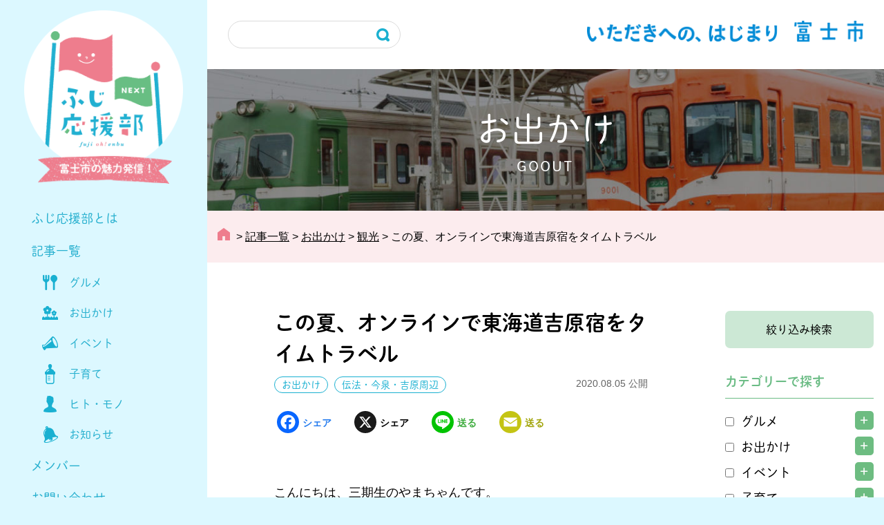

--- FILE ---
content_type: text/html; charset=UTF-8
request_url: https://fuji-ohenbu.jp/1843/
body_size: 25272
content:
<!doctype html>
<html lang="ja">
<head>
<meta charset="UTF-8">
<meta name="viewport" content="width=device-width, initial-scale=1">
<meta name='robots' content='index, follow, max-image-preview:large, max-snippet:-1, max-video-preview:-1' />
	<style>img:is([sizes="auto" i], [sizes^="auto," i]) { contain-intrinsic-size: 3000px 1500px }</style>
	
	<!-- This site is optimized with the Yoast SEO plugin v24.7 - https://yoast.com/wordpress/plugins/seo/ -->
	<title>この夏、オンラインで東海道吉原宿をタイムトラベル - ふじ応援部</title>
	<link rel="canonical" href="https://fuji-ohenbu.jp/1843/" />
	<meta property="og:locale" content="ja_JP" />
	<meta property="og:type" content="article" />
	<meta property="og:title" content="この夏、オンラインで東海道吉原宿をタイムトラベル - ふじ応援部" />
	<meta property="og:description" content="こんにちは、三期生のやまちゃんです。 我が家の長男は、現在小学校生活初の夏休みを満喫中ですが、今年の夏休みはとても短いため、計画的に宿題をこなしてたくさんの思い出づくりをしていこうと思っています。そこで、ちょうど夏休みの [&hellip;]" />
	<meta property="og:url" content="https://fuji-ohenbu.jp/1843/" />
	<meta property="og:site_name" content="ふじ応援部" />
	<meta property="article:publisher" content="https://www.facebook.com/FujiCity/" />
	<meta property="article:published_time" content="2020-08-05T09:00:13+00:00" />
	<meta property="article:modified_time" content="2020-10-14T07:26:18+00:00" />
	<meta property="og:image" content="https://fuji-ohenbu.jp/wp-content/uploads/2020/10/IMG_0735_s.jpg" />
	<meta property="og:image:width" content="1224" />
	<meta property="og:image:height" content="1632" />
	<meta property="og:image:type" content="image/jpeg" />
	<meta name="author" content="やまちゃん" />
	<meta name="twitter:card" content="summary_large_image" />
	<meta name="twitter:creator" content="@fujishi_jp" />
	<meta name="twitter:site" content="@fujishi_jp" />
	<meta name="twitter:label1" content="執筆者" />
	<meta name="twitter:data1" content="やまちゃん" />
	<script type="application/ld+json" class="yoast-schema-graph">{"@context":"https://schema.org","@graph":[{"@type":"WebPage","@id":"https://fuji-ohenbu.jp/1843/","url":"https://fuji-ohenbu.jp/1843/","name":"この夏、オンラインで東海道吉原宿をタイムトラベル - ふじ応援部","isPartOf":{"@id":"https://fuji-ohenbu.jp/#website"},"primaryImageOfPage":{"@id":"https://fuji-ohenbu.jp/1843/#primaryimage"},"image":{"@id":"https://fuji-ohenbu.jp/1843/#primaryimage"},"thumbnailUrl":"https://fuji-ohenbu.jp/wp-content/uploads/2020/10/IMG_0735_s.jpg","datePublished":"2020-08-05T09:00:13+00:00","dateModified":"2020-10-14T07:26:18+00:00","author":{"@id":"https://fuji-ohenbu.jp/#/schema/person/3db62bd25950d2c147a7d81ad2bc197f"},"breadcrumb":{"@id":"https://fuji-ohenbu.jp/1843/#breadcrumb"},"inLanguage":"ja","potentialAction":[{"@type":"ReadAction","target":["https://fuji-ohenbu.jp/1843/"]}]},{"@type":"ImageObject","inLanguage":"ja","@id":"https://fuji-ohenbu.jp/1843/#primaryimage","url":"https://fuji-ohenbu.jp/wp-content/uploads/2020/10/IMG_0735_s.jpg","contentUrl":"https://fuji-ohenbu.jp/wp-content/uploads/2020/10/IMG_0735_s.jpg","width":1224,"height":1632},{"@type":"BreadcrumbList","@id":"https://fuji-ohenbu.jp/1843/#breadcrumb","itemListElement":[{"@type":"ListItem","position":1,"name":"ホーム","item":"https://fuji-ohenbu.jp/"},{"@type":"ListItem","position":2,"name":"記事一覧","item":"https://fuji-ohenbu.jp/archives/"},{"@type":"ListItem","position":3,"name":"この夏、オンラインで東海道吉原宿をタイムトラベル"}]},{"@type":"WebSite","@id":"https://fuji-ohenbu.jp/#website","url":"https://fuji-ohenbu.jp/","name":"ふじ応援部","description":"富士市の魅力発信！","potentialAction":[{"@type":"SearchAction","target":{"@type":"EntryPoint","urlTemplate":"https://fuji-ohenbu.jp/?s={search_term_string}"},"query-input":{"@type":"PropertyValueSpecification","valueRequired":true,"valueName":"search_term_string"}}],"inLanguage":"ja"},{"@type":"Person","@id":"https://fuji-ohenbu.jp/#/schema/person/3db62bd25950d2c147a7d81ad2bc197f","name":"やまちゃん","image":{"@type":"ImageObject","inLanguage":"ja","@id":"https://fuji-ohenbu.jp/#/schema/person/image/","url":"https://fuji-ohenbu.jp/wp-content/uploads/2020/10/03_yamachan-96x96.jpg","contentUrl":"https://fuji-ohenbu.jp/wp-content/uploads/2020/10/03_yamachan-96x96.jpg","caption":"やまちゃん"},"description":"やんちゃな３人息子の母です。たくさんの皆様に支えられながらたのしくたくましく子育てをしています。大好きな富士市のウキウキわくわくするような情報を発掘発信してすこしでも恩返しできればと日々トコトコしてます。","url":"https://fuji-ohenbu.jp/author/307/"}]}</script>
	<!-- / Yoast SEO plugin. -->


<link rel='dns-prefetch' href='//static.addtoany.com' />
<link rel='dns-prefetch' href='//www.googletagmanager.com' />
<link rel="alternate" type="application/rss+xml" title="ふじ応援部 &raquo; フィード" href="https://fuji-ohenbu.jp/feed/" />
<link rel="alternate" type="application/rss+xml" title="ふじ応援部 &raquo; コメントフィード" href="https://fuji-ohenbu.jp/comments/feed/" />
<script>
window._wpemojiSettings = {"baseUrl":"https:\/\/s.w.org\/images\/core\/emoji\/15.0.3\/72x72\/","ext":".png","svgUrl":"https:\/\/s.w.org\/images\/core\/emoji\/15.0.3\/svg\/","svgExt":".svg","source":{"concatemoji":"https:\/\/fuji-ohenbu.jp\/wp-includes\/js\/wp-emoji-release.min.js?ver=6.7.4"}};
/*! This file is auto-generated */
!function(i,n){var o,s,e;function c(e){try{var t={supportTests:e,timestamp:(new Date).valueOf()};sessionStorage.setItem(o,JSON.stringify(t))}catch(e){}}function p(e,t,n){e.clearRect(0,0,e.canvas.width,e.canvas.height),e.fillText(t,0,0);var t=new Uint32Array(e.getImageData(0,0,e.canvas.width,e.canvas.height).data),r=(e.clearRect(0,0,e.canvas.width,e.canvas.height),e.fillText(n,0,0),new Uint32Array(e.getImageData(0,0,e.canvas.width,e.canvas.height).data));return t.every(function(e,t){return e===r[t]})}function u(e,t,n){switch(t){case"flag":return n(e,"\ud83c\udff3\ufe0f\u200d\u26a7\ufe0f","\ud83c\udff3\ufe0f\u200b\u26a7\ufe0f")?!1:!n(e,"\ud83c\uddfa\ud83c\uddf3","\ud83c\uddfa\u200b\ud83c\uddf3")&&!n(e,"\ud83c\udff4\udb40\udc67\udb40\udc62\udb40\udc65\udb40\udc6e\udb40\udc67\udb40\udc7f","\ud83c\udff4\u200b\udb40\udc67\u200b\udb40\udc62\u200b\udb40\udc65\u200b\udb40\udc6e\u200b\udb40\udc67\u200b\udb40\udc7f");case"emoji":return!n(e,"\ud83d\udc26\u200d\u2b1b","\ud83d\udc26\u200b\u2b1b")}return!1}function f(e,t,n){var r="undefined"!=typeof WorkerGlobalScope&&self instanceof WorkerGlobalScope?new OffscreenCanvas(300,150):i.createElement("canvas"),a=r.getContext("2d",{willReadFrequently:!0}),o=(a.textBaseline="top",a.font="600 32px Arial",{});return e.forEach(function(e){o[e]=t(a,e,n)}),o}function t(e){var t=i.createElement("script");t.src=e,t.defer=!0,i.head.appendChild(t)}"undefined"!=typeof Promise&&(o="wpEmojiSettingsSupports",s=["flag","emoji"],n.supports={everything:!0,everythingExceptFlag:!0},e=new Promise(function(e){i.addEventListener("DOMContentLoaded",e,{once:!0})}),new Promise(function(t){var n=function(){try{var e=JSON.parse(sessionStorage.getItem(o));if("object"==typeof e&&"number"==typeof e.timestamp&&(new Date).valueOf()<e.timestamp+604800&&"object"==typeof e.supportTests)return e.supportTests}catch(e){}return null}();if(!n){if("undefined"!=typeof Worker&&"undefined"!=typeof OffscreenCanvas&&"undefined"!=typeof URL&&URL.createObjectURL&&"undefined"!=typeof Blob)try{var e="postMessage("+f.toString()+"("+[JSON.stringify(s),u.toString(),p.toString()].join(",")+"));",r=new Blob([e],{type:"text/javascript"}),a=new Worker(URL.createObjectURL(r),{name:"wpTestEmojiSupports"});return void(a.onmessage=function(e){c(n=e.data),a.terminate(),t(n)})}catch(e){}c(n=f(s,u,p))}t(n)}).then(function(e){for(var t in e)n.supports[t]=e[t],n.supports.everything=n.supports.everything&&n.supports[t],"flag"!==t&&(n.supports.everythingExceptFlag=n.supports.everythingExceptFlag&&n.supports[t]);n.supports.everythingExceptFlag=n.supports.everythingExceptFlag&&!n.supports.flag,n.DOMReady=!1,n.readyCallback=function(){n.DOMReady=!0}}).then(function(){return e}).then(function(){var e;n.supports.everything||(n.readyCallback(),(e=n.source||{}).concatemoji?t(e.concatemoji):e.wpemoji&&e.twemoji&&(t(e.twemoji),t(e.wpemoji)))}))}((window,document),window._wpemojiSettings);
</script>
<link rel='stylesheet' id='sbi_styles-css' href='https://fuji-ohenbu.jp/wp-content/plugins/instagram-feed/css/sbi-styles.min.css?ver=6.8.0' media='all' />
<style id='wp-emoji-styles-inline-css'>

	img.wp-smiley, img.emoji {
		display: inline !important;
		border: none !important;
		box-shadow: none !important;
		height: 1em !important;
		width: 1em !important;
		margin: 0 0.07em !important;
		vertical-align: -0.1em !important;
		background: none !important;
		padding: 0 !important;
	}
</style>
<link rel='stylesheet' id='wp-block-library-css' href='https://fuji-ohenbu.jp/wp-includes/css/dist/block-library/style.min.css?ver=6.7.4' media='all' />
<style id='classic-theme-styles-inline-css'>
/*! This file is auto-generated */
.wp-block-button__link{color:#fff;background-color:#32373c;border-radius:9999px;box-shadow:none;text-decoration:none;padding:calc(.667em + 2px) calc(1.333em + 2px);font-size:1.125em}.wp-block-file__button{background:#32373c;color:#fff;text-decoration:none}
</style>
<style id='global-styles-inline-css'>
:root{--wp--preset--aspect-ratio--square: 1;--wp--preset--aspect-ratio--4-3: 4/3;--wp--preset--aspect-ratio--3-4: 3/4;--wp--preset--aspect-ratio--3-2: 3/2;--wp--preset--aspect-ratio--2-3: 2/3;--wp--preset--aspect-ratio--16-9: 16/9;--wp--preset--aspect-ratio--9-16: 9/16;--wp--preset--color--black: #000000;--wp--preset--color--cyan-bluish-gray: #abb8c3;--wp--preset--color--white: #ffffff;--wp--preset--color--pale-pink: #f78da7;--wp--preset--color--vivid-red: #cf2e2e;--wp--preset--color--luminous-vivid-orange: #ff6900;--wp--preset--color--luminous-vivid-amber: #fcb900;--wp--preset--color--light-green-cyan: #7bdcb5;--wp--preset--color--vivid-green-cyan: #00d084;--wp--preset--color--pale-cyan-blue: #8ed1fc;--wp--preset--color--vivid-cyan-blue: #0693e3;--wp--preset--color--vivid-purple: #9b51e0;--wp--preset--color--fuji-ohenbu-sax: #28b0cf;--wp--preset--color--fuji-ohenbu-light-sax: #dcf8ff;--wp--preset--color--fuji-ohenbu-pink: #ee7d8d;--wp--preset--color--fuji-ohenbu-light-pink: #fcecee;--wp--preset--color--fuji-ohenbu-green: #68bd83;--wp--preset--color--fuji-ohenbu-light-green: #e2f1e7;--wp--preset--color--gray: #edf2f2;--wp--preset--gradient--vivid-cyan-blue-to-vivid-purple: linear-gradient(135deg,rgba(6,147,227,1) 0%,rgb(155,81,224) 100%);--wp--preset--gradient--light-green-cyan-to-vivid-green-cyan: linear-gradient(135deg,rgb(122,220,180) 0%,rgb(0,208,130) 100%);--wp--preset--gradient--luminous-vivid-amber-to-luminous-vivid-orange: linear-gradient(135deg,rgba(252,185,0,1) 0%,rgba(255,105,0,1) 100%);--wp--preset--gradient--luminous-vivid-orange-to-vivid-red: linear-gradient(135deg,rgba(255,105,0,1) 0%,rgb(207,46,46) 100%);--wp--preset--gradient--very-light-gray-to-cyan-bluish-gray: linear-gradient(135deg,rgb(238,238,238) 0%,rgb(169,184,195) 100%);--wp--preset--gradient--cool-to-warm-spectrum: linear-gradient(135deg,rgb(74,234,220) 0%,rgb(151,120,209) 20%,rgb(207,42,186) 40%,rgb(238,44,130) 60%,rgb(251,105,98) 80%,rgb(254,248,76) 100%);--wp--preset--gradient--blush-light-purple: linear-gradient(135deg,rgb(255,206,236) 0%,rgb(152,150,240) 100%);--wp--preset--gradient--blush-bordeaux: linear-gradient(135deg,rgb(254,205,165) 0%,rgb(254,45,45) 50%,rgb(107,0,62) 100%);--wp--preset--gradient--luminous-dusk: linear-gradient(135deg,rgb(255,203,112) 0%,rgb(199,81,192) 50%,rgb(65,88,208) 100%);--wp--preset--gradient--pale-ocean: linear-gradient(135deg,rgb(255,245,203) 0%,rgb(182,227,212) 50%,rgb(51,167,181) 100%);--wp--preset--gradient--electric-grass: linear-gradient(135deg,rgb(202,248,128) 0%,rgb(113,206,126) 100%);--wp--preset--gradient--midnight: linear-gradient(135deg,rgb(2,3,129) 0%,rgb(40,116,252) 100%);--wp--preset--font-size--small: 13px;--wp--preset--font-size--medium: 20px;--wp--preset--font-size--large: 36px;--wp--preset--font-size--x-large: 42px;--wp--preset--spacing--20: 0.44rem;--wp--preset--spacing--30: 0.67rem;--wp--preset--spacing--40: 1rem;--wp--preset--spacing--50: 1.5rem;--wp--preset--spacing--60: 2.25rem;--wp--preset--spacing--70: 3.38rem;--wp--preset--spacing--80: 5.06rem;--wp--preset--shadow--natural: 6px 6px 9px rgba(0, 0, 0, 0.2);--wp--preset--shadow--deep: 12px 12px 50px rgba(0, 0, 0, 0.4);--wp--preset--shadow--sharp: 6px 6px 0px rgba(0, 0, 0, 0.2);--wp--preset--shadow--outlined: 6px 6px 0px -3px rgba(255, 255, 255, 1), 6px 6px rgba(0, 0, 0, 1);--wp--preset--shadow--crisp: 6px 6px 0px rgba(0, 0, 0, 1);}:where(.is-layout-flex){gap: 0.5em;}:where(.is-layout-grid){gap: 0.5em;}body .is-layout-flex{display: flex;}.is-layout-flex{flex-wrap: wrap;align-items: center;}.is-layout-flex > :is(*, div){margin: 0;}body .is-layout-grid{display: grid;}.is-layout-grid > :is(*, div){margin: 0;}:where(.wp-block-columns.is-layout-flex){gap: 2em;}:where(.wp-block-columns.is-layout-grid){gap: 2em;}:where(.wp-block-post-template.is-layout-flex){gap: 1.25em;}:where(.wp-block-post-template.is-layout-grid){gap: 1.25em;}.has-black-color{color: var(--wp--preset--color--black) !important;}.has-cyan-bluish-gray-color{color: var(--wp--preset--color--cyan-bluish-gray) !important;}.has-white-color{color: var(--wp--preset--color--white) !important;}.has-pale-pink-color{color: var(--wp--preset--color--pale-pink) !important;}.has-vivid-red-color{color: var(--wp--preset--color--vivid-red) !important;}.has-luminous-vivid-orange-color{color: var(--wp--preset--color--luminous-vivid-orange) !important;}.has-luminous-vivid-amber-color{color: var(--wp--preset--color--luminous-vivid-amber) !important;}.has-light-green-cyan-color{color: var(--wp--preset--color--light-green-cyan) !important;}.has-vivid-green-cyan-color{color: var(--wp--preset--color--vivid-green-cyan) !important;}.has-pale-cyan-blue-color{color: var(--wp--preset--color--pale-cyan-blue) !important;}.has-vivid-cyan-blue-color{color: var(--wp--preset--color--vivid-cyan-blue) !important;}.has-vivid-purple-color{color: var(--wp--preset--color--vivid-purple) !important;}.has-black-background-color{background-color: var(--wp--preset--color--black) !important;}.has-cyan-bluish-gray-background-color{background-color: var(--wp--preset--color--cyan-bluish-gray) !important;}.has-white-background-color{background-color: var(--wp--preset--color--white) !important;}.has-pale-pink-background-color{background-color: var(--wp--preset--color--pale-pink) !important;}.has-vivid-red-background-color{background-color: var(--wp--preset--color--vivid-red) !important;}.has-luminous-vivid-orange-background-color{background-color: var(--wp--preset--color--luminous-vivid-orange) !important;}.has-luminous-vivid-amber-background-color{background-color: var(--wp--preset--color--luminous-vivid-amber) !important;}.has-light-green-cyan-background-color{background-color: var(--wp--preset--color--light-green-cyan) !important;}.has-vivid-green-cyan-background-color{background-color: var(--wp--preset--color--vivid-green-cyan) !important;}.has-pale-cyan-blue-background-color{background-color: var(--wp--preset--color--pale-cyan-blue) !important;}.has-vivid-cyan-blue-background-color{background-color: var(--wp--preset--color--vivid-cyan-blue) !important;}.has-vivid-purple-background-color{background-color: var(--wp--preset--color--vivid-purple) !important;}.has-black-border-color{border-color: var(--wp--preset--color--black) !important;}.has-cyan-bluish-gray-border-color{border-color: var(--wp--preset--color--cyan-bluish-gray) !important;}.has-white-border-color{border-color: var(--wp--preset--color--white) !important;}.has-pale-pink-border-color{border-color: var(--wp--preset--color--pale-pink) !important;}.has-vivid-red-border-color{border-color: var(--wp--preset--color--vivid-red) !important;}.has-luminous-vivid-orange-border-color{border-color: var(--wp--preset--color--luminous-vivid-orange) !important;}.has-luminous-vivid-amber-border-color{border-color: var(--wp--preset--color--luminous-vivid-amber) !important;}.has-light-green-cyan-border-color{border-color: var(--wp--preset--color--light-green-cyan) !important;}.has-vivid-green-cyan-border-color{border-color: var(--wp--preset--color--vivid-green-cyan) !important;}.has-pale-cyan-blue-border-color{border-color: var(--wp--preset--color--pale-cyan-blue) !important;}.has-vivid-cyan-blue-border-color{border-color: var(--wp--preset--color--vivid-cyan-blue) !important;}.has-vivid-purple-border-color{border-color: var(--wp--preset--color--vivid-purple) !important;}.has-vivid-cyan-blue-to-vivid-purple-gradient-background{background: var(--wp--preset--gradient--vivid-cyan-blue-to-vivid-purple) !important;}.has-light-green-cyan-to-vivid-green-cyan-gradient-background{background: var(--wp--preset--gradient--light-green-cyan-to-vivid-green-cyan) !important;}.has-luminous-vivid-amber-to-luminous-vivid-orange-gradient-background{background: var(--wp--preset--gradient--luminous-vivid-amber-to-luminous-vivid-orange) !important;}.has-luminous-vivid-orange-to-vivid-red-gradient-background{background: var(--wp--preset--gradient--luminous-vivid-orange-to-vivid-red) !important;}.has-very-light-gray-to-cyan-bluish-gray-gradient-background{background: var(--wp--preset--gradient--very-light-gray-to-cyan-bluish-gray) !important;}.has-cool-to-warm-spectrum-gradient-background{background: var(--wp--preset--gradient--cool-to-warm-spectrum) !important;}.has-blush-light-purple-gradient-background{background: var(--wp--preset--gradient--blush-light-purple) !important;}.has-blush-bordeaux-gradient-background{background: var(--wp--preset--gradient--blush-bordeaux) !important;}.has-luminous-dusk-gradient-background{background: var(--wp--preset--gradient--luminous-dusk) !important;}.has-pale-ocean-gradient-background{background: var(--wp--preset--gradient--pale-ocean) !important;}.has-electric-grass-gradient-background{background: var(--wp--preset--gradient--electric-grass) !important;}.has-midnight-gradient-background{background: var(--wp--preset--gradient--midnight) !important;}.has-small-font-size{font-size: var(--wp--preset--font-size--small) !important;}.has-medium-font-size{font-size: var(--wp--preset--font-size--medium) !important;}.has-large-font-size{font-size: var(--wp--preset--font-size--large) !important;}.has-x-large-font-size{font-size: var(--wp--preset--font-size--x-large) !important;}
:where(.wp-block-post-template.is-layout-flex){gap: 1.25em;}:where(.wp-block-post-template.is-layout-grid){gap: 1.25em;}
:where(.wp-block-columns.is-layout-flex){gap: 2em;}:where(.wp-block-columns.is-layout-grid){gap: 2em;}
:root :where(.wp-block-pullquote){font-size: 1.5em;line-height: 1.6;}
</style>
<link rel='stylesheet' id='fancybox-for-wp-css' href='https://fuji-ohenbu.jp/wp-content/plugins/fancybox-for-wordpress/assets/css/fancybox.css?ver=1.3.4' media='all' />
<style id='responsive-menu-inline-css'>
/** This file is major component of this plugin so please don't try to edit here. */
#rmp_menu_trigger-8642 {
  width: 80px;
  height: 80px;
  position: fixed;
  top: 0;
  border-radius: 5px;
  display: none;
  text-decoration: none;
  left: 0;
  background: #28b0cf;
  transition: transform 0.5s, background-color 0.5s;
}
#rmp_menu_trigger-8642:hover, #rmp_menu_trigger-8642:focus {
  background: #28b0cf;
  text-decoration: unset;
}
#rmp_menu_trigger-8642.is-active {
  background: #28b0cf;
}
#rmp_menu_trigger-8642 .rmp-trigger-box {
  width: 33px;
  color: #ffffff;
}
#rmp_menu_trigger-8642 .rmp-trigger-icon-active, #rmp_menu_trigger-8642 .rmp-trigger-text-open {
  display: none;
}
#rmp_menu_trigger-8642.is-active .rmp-trigger-icon-active, #rmp_menu_trigger-8642.is-active .rmp-trigger-text-open {
  display: inline;
}
#rmp_menu_trigger-8642.is-active .rmp-trigger-icon-inactive, #rmp_menu_trigger-8642.is-active .rmp-trigger-text {
  display: none;
}
#rmp_menu_trigger-8642 .rmp-trigger-label {
  color: #ffffff;
  pointer-events: none;
  line-height: 12px;
  font-family: inherit;
  font-size: 12px;
  display: inline;
  text-transform: inherit;
}
#rmp_menu_trigger-8642 .rmp-trigger-label.rmp-trigger-label-top {
  display: block;
  margin-bottom: 12px;
}
#rmp_menu_trigger-8642 .rmp-trigger-label.rmp-trigger-label-bottom {
  display: block;
  margin-top: 12px;
}
#rmp_menu_trigger-8642 .responsive-menu-pro-inner {
  display: block;
}
#rmp_menu_trigger-8642 .rmp-trigger-icon-inactive .rmp-font-icon {
  color: #ffffff;
}
#rmp_menu_trigger-8642 .responsive-menu-pro-inner, #rmp_menu_trigger-8642 .responsive-menu-pro-inner::before, #rmp_menu_trigger-8642 .responsive-menu-pro-inner::after {
  width: 33px;
  height: 1px;
  background-color: #ffffff;
  border-radius: 4px;
  position: absolute;
}
#rmp_menu_trigger-8642 .rmp-trigger-icon-active .rmp-font-icon {
  color: #ffffff;
}
#rmp_menu_trigger-8642.is-active .responsive-menu-pro-inner, #rmp_menu_trigger-8642.is-active .responsive-menu-pro-inner::before, #rmp_menu_trigger-8642.is-active .responsive-menu-pro-inner::after {
  background-color: #ffffff;
}
#rmp_menu_trigger-8642:hover .rmp-trigger-icon-inactive .rmp-font-icon {
  color: #ffffff;
}
#rmp_menu_trigger-8642:not(.is-active):hover .responsive-menu-pro-inner, #rmp_menu_trigger-8642:not(.is-active):hover .responsive-menu-pro-inner::before, #rmp_menu_trigger-8642:not(.is-active):hover .responsive-menu-pro-inner::after {
  background-color: #ffffff;
}
#rmp_menu_trigger-8642 .responsive-menu-pro-inner::before {
  top: 10px;
}
#rmp_menu_trigger-8642 .responsive-menu-pro-inner::after {
  bottom: 10px;
}
#rmp_menu_trigger-8642.is-active .responsive-menu-pro-inner::after {
  bottom: 0;
}
/* Hamburger menu styling */
@media screen and (max-width: 1199px) {
  /** Menu Title Style */
  /** Menu Additional Content Style */
  #rmp_menu_trigger-8642 {
    display: block;
  }
  #rmp-container-8642 {
    position: fixed;
    top: 0;
    margin: 0;
    transition: transform 0.5s;
    overflow: auto;
    display: block;
    width: 100%;
    background-color: #28b0cf;
    background-image: url("");
    height: 100%;
    left: 0;
    padding-top: 0px;
    padding-left: 0px;
    padding-bottom: 0px;
    padding-right: 0px;
  }
  #rmp-menu-wrap-8642 {
    padding-top: 0px;
    padding-left: 0px;
    padding-bottom: 0px;
    padding-right: 0px;
    background-color: #28b0cf;
  }
  #rmp-menu-wrap-8642 .rmp-menu, #rmp-menu-wrap-8642 .rmp-submenu {
    width: 100%;
    box-sizing: border-box;
    margin: 0;
    padding: 0;
  }
  #rmp-menu-wrap-8642 .rmp-submenu-depth-1 .rmp-menu-item-link {
    padding-left: 10%;
  }
  #rmp-menu-wrap-8642 .rmp-submenu-depth-2 .rmp-menu-item-link {
    padding-left: 15%;
  }
  #rmp-menu-wrap-8642 .rmp-submenu-depth-3 .rmp-menu-item-link {
    padding-left: 20%;
  }
  #rmp-menu-wrap-8642 .rmp-submenu-depth-4 .rmp-menu-item-link {
    padding-left: 25%;
  }
  #rmp-menu-wrap-8642 .rmp-submenu.rmp-submenu-open {
    display: block;
  }
  #rmp-menu-wrap-8642 .rmp-menu-item {
    width: 100%;
    list-style: none;
    margin: 0;
  }
  #rmp-menu-wrap-8642 .rmp-menu-item-link {
    height: 55px;
    line-height: 55px;
    font-size: 16px;
    border-bottom: 1px solid #ffffff;
    font-family: dnp-shuei-mgothic-std;
    color: #ffffff;
    text-align: left;
    background-color: #28b0cf;
    font-weight: normal;
    letter-spacing: 0px;
    display: block;
    box-sizing: border-box;
    width: 100%;
    text-decoration: none;
    position: relative;
    overflow: hidden;
    transition: background-color 0.5s, border-color 0.5s, 0.5s;
    padding: 0 5%;
    padding-right: 50px;
  }
  #rmp-menu-wrap-8642 .rmp-menu-item-link:after, #rmp-menu-wrap-8642 .rmp-menu-item-link:before {
    display: none;
  }
  #rmp-menu-wrap-8642 .rmp-menu-item-link:hover, #rmp-menu-wrap-8642 .rmp-menu-item-link:focus {
    color: #ffffff;
    border-color: #ffffff;
    background-color: #28b0cf;
  }
  #rmp-menu-wrap-8642 .rmp-menu-item-link:focus {
    outline: none;
    border-color: unset;
    box-shadow: unset;
  }
  #rmp-menu-wrap-8642 .rmp-menu-item-link .rmp-font-icon {
    height: 55px;
    line-height: 55px;
    margin-right: 10px;
    font-size: 16px;
  }
  #rmp-menu-wrap-8642 .rmp-menu-current-item .rmp-menu-item-link {
    color: #ffffff;
    border-color: #ffffff;
    background-color: #28b0cf;
  }
  #rmp-menu-wrap-8642 .rmp-menu-current-item .rmp-menu-item-link:hover, #rmp-menu-wrap-8642 .rmp-menu-current-item .rmp-menu-item-link:focus {
    color: #ffffff;
    border-color: #ffffff;
    background-color: #28b0cf;
  }
  #rmp-menu-wrap-8642 .rmp-menu-subarrow {
    position: absolute;
    top: 0;
    bottom: 0;
    text-align: center;
    overflow: hidden;
    background-size: cover;
    overflow: hidden;
    right: 0;
    border-left-style: solid;
    border-left-color: #ffffff;
    border-left-width: 1px;
    height: 39px;
    width: 40px;
    color: #ffffff;
    background-color: #28b0cf;
  }
  #rmp-menu-wrap-8642 .rmp-menu-subarrow svg {
    fill: #ffffff;
  }
  #rmp-menu-wrap-8642 .rmp-menu-subarrow:hover {
    color: #ffffff;
    border-color: #ffffff;
    background-color: #28b0cf;
  }
  #rmp-menu-wrap-8642 .rmp-menu-subarrow:hover svg {
    fill: #ffffff;
  }
  #rmp-menu-wrap-8642 .rmp-menu-subarrow .rmp-font-icon {
    margin-right: unset;
  }
  #rmp-menu-wrap-8642 .rmp-menu-subarrow * {
    vertical-align: middle;
    line-height: 39px;
  }
  #rmp-menu-wrap-8642 .rmp-menu-subarrow-active {
    display: block;
    background-size: cover;
    color: #ffffff;
    border-color: #ffffff;
    background-color: #28b0cf;
  }
  #rmp-menu-wrap-8642 .rmp-menu-subarrow-active svg {
    fill: #ffffff;
  }
  #rmp-menu-wrap-8642 .rmp-menu-subarrow-active:hover {
    color: #ffffff;
    border-color: #ffffff;
    background-color: #28b0cf;
  }
  #rmp-menu-wrap-8642 .rmp-menu-subarrow-active:hover svg {
    fill: #ffffff;
  }
  #rmp-menu-wrap-8642 .rmp-submenu {
    display: none;
  }
  #rmp-menu-wrap-8642 .rmp-submenu .rmp-menu-item-link {
    height: 40px;
    line-height: 40px;
    letter-spacing: 0px;
    font-size: 13px;
    border-bottom: 1px solid #212121;
    font-family: inherit;
    font-weight: normal;
    color: #ffffff;
    text-align: left;
    background-color: #212121;
  }
  #rmp-menu-wrap-8642 .rmp-submenu .rmp-menu-item-link:hover, #rmp-menu-wrap-8642 .rmp-submenu .rmp-menu-item-link:focus {
    color: #ffffff;
    border-color: #212121;
    background-color: #3f3f3f;
  }
  #rmp-menu-wrap-8642 .rmp-submenu .rmp-menu-current-item .rmp-menu-item-link {
    color: #ffffff;
    border-color: #212121;
    background-color: #212121;
  }
  #rmp-menu-wrap-8642 .rmp-submenu .rmp-menu-current-item .rmp-menu-item-link:hover, #rmp-menu-wrap-8642 .rmp-submenu .rmp-menu-current-item .rmp-menu-item-link:focus {
    color: #ffffff;
    border-color: #3f3f3f;
    background-color: #3f3f3f;
  }
  #rmp-menu-wrap-8642 .rmp-submenu .rmp-menu-subarrow {
    right: 0;
    border-right: unset;
    border-left-style: solid;
    border-left-color: #212121;
    border-left-width: 1px;
    height: 39px;
    line-height: 39px;
    width: 40px;
    color: #ffffff;
    background-color: #212121;
  }
  #rmp-menu-wrap-8642 .rmp-submenu .rmp-menu-subarrow:hover {
    color: #ffffff;
    border-color: #3f3f3f;
    background-color: #3f3f3f;
  }
  #rmp-menu-wrap-8642 .rmp-submenu .rmp-menu-subarrow-active {
    color: #ffffff;
    border-color: #212121;
    background-color: #212121;
  }
  #rmp-menu-wrap-8642 .rmp-submenu .rmp-menu-subarrow-active:hover {
    color: #ffffff;
    border-color: #3f3f3f;
    background-color: #3f3f3f;
  }
  #rmp-menu-wrap-8642 .rmp-menu-item-description {
    margin: 0;
    padding: 5px 5%;
    opacity: 0.8;
    color: #ffffff;
  }
  #rmp-search-box-8642 {
    display: block;
    padding-top: 0px;
    padding-left: 5%;
    padding-bottom: 0px;
    padding-right: 5%;
  }
  #rmp-search-box-8642 .rmp-search-form {
    margin: 0;
  }
  #rmp-search-box-8642 .rmp-search-box {
    background: #ffffff;
    border: 1px solid #dadada;
    color: #333333;
    width: 100%;
    padding: 0 5%;
    border-radius: 30px;
    height: 45px;
    -webkit-appearance: none;
  }
  #rmp-search-box-8642 .rmp-search-box::placeholder {
    color: #c7c7cd;
  }
  #rmp-search-box-8642 .rmp-search-box:focus {
    background-color: #ffffff;
    outline: 2px solid #dadada;
    color: #333333;
  }
  #rmp-menu-title-8642 {
    background-color: #28b0cf;
    color: #28b0cf;
    text-align: left;
    font-size: 16px;
    padding-top: 10%;
    padding-left: 5%;
    padding-bottom: 0%;
    padding-right: 5%;
    font-weight: 400;
    transition: background-color 0.5s, border-color 0.5s, color 0.5s;
  }
  #rmp-menu-title-8642:hover {
    background-color: #28b0cf;
    color: #28b0cf;
  }
  #rmp-menu-title-8642 > .rmp-menu-title-link {
    color: #28b0cf;
    width: 100%;
    background-color: unset;
    text-decoration: none;
  }
  #rmp-menu-title-8642 > .rmp-menu-title-link:hover {
    color: #28b0cf;
  }
  #rmp-menu-title-8642 .rmp-font-icon {
    font-size: 16px;
  }
  #rmp-menu-additional-content-8642 {
    padding-top: 0px;
    padding-left: 5%;
    padding-bottom: 0px;
    padding-right: 5%;
    color: #ffffff;
    text-align: center;
    font-size: 16px;
  }
}
/**
This file contents common styling of menus.
*/
.rmp-container {
  display: none;
  visibility: visible;
  padding: 0px 0px 0px 0px;
  z-index: 99998;
  transition: all 0.3s;
  /** Scrolling bar in menu setting box **/
}
.rmp-container.rmp-fade-top, .rmp-container.rmp-fade-left, .rmp-container.rmp-fade-right, .rmp-container.rmp-fade-bottom {
  display: none;
}
.rmp-container.rmp-slide-left, .rmp-container.rmp-push-left {
  transform: translateX(-100%);
  -ms-transform: translateX(-100%);
  -webkit-transform: translateX(-100%);
  -moz-transform: translateX(-100%);
}
.rmp-container.rmp-slide-left.rmp-menu-open, .rmp-container.rmp-push-left.rmp-menu-open {
  transform: translateX(0);
  -ms-transform: translateX(0);
  -webkit-transform: translateX(0);
  -moz-transform: translateX(0);
}
.rmp-container.rmp-slide-right, .rmp-container.rmp-push-right {
  transform: translateX(100%);
  -ms-transform: translateX(100%);
  -webkit-transform: translateX(100%);
  -moz-transform: translateX(100%);
}
.rmp-container.rmp-slide-right.rmp-menu-open, .rmp-container.rmp-push-right.rmp-menu-open {
  transform: translateX(0);
  -ms-transform: translateX(0);
  -webkit-transform: translateX(0);
  -moz-transform: translateX(0);
}
.rmp-container.rmp-slide-top, .rmp-container.rmp-push-top {
  transform: translateY(-100%);
  -ms-transform: translateY(-100%);
  -webkit-transform: translateY(-100%);
  -moz-transform: translateY(-100%);
}
.rmp-container.rmp-slide-top.rmp-menu-open, .rmp-container.rmp-push-top.rmp-menu-open {
  transform: translateY(0);
  -ms-transform: translateY(0);
  -webkit-transform: translateY(0);
  -moz-transform: translateY(0);
}
.rmp-container.rmp-slide-bottom, .rmp-container.rmp-push-bottom {
  transform: translateY(100%);
  -ms-transform: translateY(100%);
  -webkit-transform: translateY(100%);
  -moz-transform: translateY(100%);
}
.rmp-container.rmp-slide-bottom.rmp-menu-open, .rmp-container.rmp-push-bottom.rmp-menu-open {
  transform: translateX(0);
  -ms-transform: translateX(0);
  -webkit-transform: translateX(0);
  -moz-transform: translateX(0);
}
.rmp-container::-webkit-scrollbar {
  width: 0px;
}
.rmp-container ::-webkit-scrollbar-track {
  box-shadow: inset 0 0 5px transparent;
}
.rmp-container ::-webkit-scrollbar-thumb {
  background: transparent;
}
.rmp-container ::-webkit-scrollbar-thumb:hover {
  background: transparent;
}
.rmp-container .rmp-menu-wrap .rmp-menu {
  transition: none;
  border-radius: 0;
  box-shadow: none;
  background: none;
  border: 0;
  bottom: auto;
  box-sizing: border-box;
  clip: auto;
  color: #666;
  display: block;
  float: none;
  font-family: inherit;
  font-size: 14px;
  height: auto;
  left: auto;
  line-height: 1.7;
  list-style-type: none;
  margin: 0;
  min-height: auto;
  max-height: none;
  opacity: 1;
  outline: none;
  overflow: visible;
  padding: 0;
  position: relative;
  pointer-events: auto;
  right: auto;
  text-align: left;
  text-decoration: none;
  text-indent: 0;
  text-transform: none;
  transform: none;
  top: auto;
  visibility: inherit;
  width: auto;
  word-wrap: break-word;
  white-space: normal;
}
.rmp-container .rmp-menu-additional-content {
  display: block;
  word-break: break-word;
}
.rmp-container .rmp-menu-title {
  display: flex;
  flex-direction: column;
}
.rmp-container .rmp-menu-title .rmp-menu-title-image {
  max-width: 100%;
  margin-bottom: 15px;
  display: block;
  margin: auto;
  margin-bottom: 15px;
}
button.rmp_menu_trigger {
  z-index: 999999;
  overflow: hidden;
  outline: none;
  border: 0;
  display: none;
  margin: 0;
  transition: transform 0.5s, background-color 0.5s;
  padding: 0;
}
button.rmp_menu_trigger .responsive-menu-pro-inner::before, button.rmp_menu_trigger .responsive-menu-pro-inner::after {
  content: "";
  display: block;
}
button.rmp_menu_trigger .responsive-menu-pro-inner::before {
  top: 10px;
}
button.rmp_menu_trigger .responsive-menu-pro-inner::after {
  bottom: 10px;
}
button.rmp_menu_trigger .rmp-trigger-box {
  width: 40px;
  display: inline-block;
  position: relative;
  pointer-events: none;
  vertical-align: super;
}
.admin-bar .rmp-container, .admin-bar .rmp_menu_trigger {
  margin-top: 32px !important;
}
@media screen and (max-width: 782px) {
  .admin-bar .rmp-container, .admin-bar .rmp_menu_trigger {
    margin-top: 46px !important;
  }
}
/*  Menu Trigger Boring Animation */
.rmp-menu-trigger-boring .responsive-menu-pro-inner {
  transition-property: none;
}
.rmp-menu-trigger-boring .responsive-menu-pro-inner::after, .rmp-menu-trigger-boring .responsive-menu-pro-inner::before {
  transition-property: none;
}
.rmp-menu-trigger-boring.is-active .responsive-menu-pro-inner {
  transform: rotate(45deg);
}
.rmp-menu-trigger-boring.is-active .responsive-menu-pro-inner:before {
  top: 0;
  opacity: 0;
}
.rmp-menu-trigger-boring.is-active .responsive-menu-pro-inner:after {
  bottom: 0;
  transform: rotate(-90deg);
}

</style>
<link rel='stylesheet' id='dashicons-css' href='https://fuji-ohenbu.jp/wp-includes/css/dashicons.min.css?ver=6.7.4' media='all' />
<link rel='stylesheet' id='search-filter-plugin-styles-css' href='https://fuji-ohenbu.jp/wp-content/plugins/search-filter-pro/public/assets/css/search-filter.min.css?ver=2.5.1' media='all' />
<link rel='stylesheet' id='fujiohenbu-gridsystem-css' href='https://fuji-ohenbu.jp/wp-content/themes/fujiohenbu/lib/bootstrap-grid.min.css?ver=6.7.4' media='all' />
<link rel='stylesheet' id='slickStyle-css' href='https://fuji-ohenbu.jp/wp-content/themes/fujiohenbu/js/slick/slick.css?ver=6.7.4' media='all' />
<link rel='stylesheet' id='slickThemeStyle-css' href='https://fuji-ohenbu.jp/wp-content/themes/fujiohenbu/js/slick/slick-theme.css?ver=6.7.4' media='all' />
<link rel='stylesheet' id='fujiohenbu-style-css' href='https://fuji-ohenbu.jp/wp-content/themes/fujiohenbu/style.css?ver=1.0.2' media='all' />
<link rel='stylesheet' id='addtoany-css' href='https://fuji-ohenbu.jp/wp-content/plugins/add-to-any/addtoany.min.css?ver=1.16' media='all' />
<script id="addtoany-core-js-before">
window.a2a_config=window.a2a_config||{};a2a_config.callbacks=[];a2a_config.overlays=[];a2a_config.templates={};a2a_localize = {
	Share: "共有",
	Save: "ブックマーク",
	Subscribe: "購読",
	Email: "メール",
	Bookmark: "ブックマーク",
	ShowAll: "すべて表示する",
	ShowLess: "小さく表示する",
	FindServices: "サービスを探す",
	FindAnyServiceToAddTo: "追加するサービスを今すぐ探す",
	PoweredBy: "Powered by",
	ShareViaEmail: "メールでシェアする",
	SubscribeViaEmail: "メールで購読する",
	BookmarkInYourBrowser: "ブラウザにブックマーク",
	BookmarkInstructions: "このページをブックマークするには、 Ctrl+D または \u2318+D を押下。",
	AddToYourFavorites: "お気に入りに追加",
	SendFromWebOrProgram: "任意のメールアドレスまたはメールプログラムから送信",
	EmailProgram: "メールプログラム",
	More: "詳細&#8230;",
	ThanksForSharing: "共有ありがとうございます !",
	ThanksForFollowing: "フォローありがとうございます !"
};
</script>
<script defer src="https://static.addtoany.com/menu/page.js" id="addtoany-core-js"></script>
<script src="https://fuji-ohenbu.jp/wp-includes/js/jquery/jquery.min.js?ver=3.7.1" id="jquery-core-js"></script>
<script src="https://fuji-ohenbu.jp/wp-includes/js/jquery/jquery-migrate.min.js?ver=3.4.1" id="jquery-migrate-js"></script>
<script defer src="https://fuji-ohenbu.jp/wp-content/plugins/add-to-any/addtoany.min.js?ver=1.1" id="addtoany-jquery-js"></script>
<script src="https://fuji-ohenbu.jp/wp-content/plugins/fancybox-for-wordpress/assets/js/purify.min.js?ver=1.3.4" id="purify-js"></script>
<script src="https://fuji-ohenbu.jp/wp-content/plugins/fancybox-for-wordpress/assets/js/jquery.fancybox.js?ver=1.3.4" id="fancybox-for-wp-js"></script>
<script id="rmp_menu_scripts-js-extra">
var rmp_menu = {"ajaxURL":"https:\/\/fuji-ohenbu.jp\/wp-admin\/admin-ajax.php","wp_nonce":"eb4ef877bd","menu":[{"menu_theme":null,"theme_type":"default","theme_location_menu":"","submenu_submenu_arrow_width":"40","submenu_submenu_arrow_width_unit":"px","submenu_submenu_arrow_height":"39","submenu_submenu_arrow_height_unit":"px","submenu_arrow_position":"right","submenu_sub_arrow_background_colour":"#212121","submenu_sub_arrow_background_hover_colour":"#3f3f3f","submenu_sub_arrow_background_colour_active":"#212121","submenu_sub_arrow_background_hover_colour_active":"#3f3f3f","submenu_sub_arrow_border_width":"1","submenu_sub_arrow_border_width_unit":"px","submenu_sub_arrow_border_colour":"#212121","submenu_sub_arrow_border_hover_colour":"#3f3f3f","submenu_sub_arrow_border_colour_active":"#212121","submenu_sub_arrow_border_hover_colour_active":"#3f3f3f","submenu_sub_arrow_shape_colour":"#ffffff","submenu_sub_arrow_shape_hover_colour":"#ffffff","submenu_sub_arrow_shape_colour_active":"#ffffff","submenu_sub_arrow_shape_hover_colour_active":"#ffffff","use_header_bar":"off","header_bar_items_order":"{\"logo\":\"on\",\"title\":\"on\",\"search\":\"on\",\"html content\":\"on\"}","header_bar_title":"","header_bar_html_content":"","header_bar_logo":"","header_bar_logo_link":"","header_bar_logo_width":"","header_bar_logo_width_unit":"%","header_bar_logo_height":"","header_bar_logo_height_unit":"px","header_bar_height":"80","header_bar_height_unit":"px","header_bar_padding":{"top":"0px","right":"5%","bottom":"0px","left":"5%"},"header_bar_font":"","header_bar_font_size":"14","header_bar_font_size_unit":"px","header_bar_text_color":"#ffffff","header_bar_background_color":"#ffffff","header_bar_breakpoint":"800","header_bar_position_type":"fixed","header_bar_adjust_page":null,"header_bar_scroll_enable":"off","header_bar_scroll_background_color":"#36bdf6","mobile_breakpoint":"600","tablet_breakpoint":"1199","transition_speed":"0.5","sub_menu_speed":"0.2","show_menu_on_page_load":"","menu_disable_scrolling":"off","menu_overlay":"off","menu_overlay_colour":"rgba(0, 0, 0, 0.7)","desktop_menu_width":"","desktop_menu_width_unit":"%","desktop_menu_positioning":"fixed","desktop_menu_side":"","desktop_menu_to_hide":"","use_current_theme_location":"off","mega_menu":{"225":"off","227":"off","229":"off","228":"off","226":"off"},"desktop_submenu_open_animation":"fade","desktop_submenu_open_animation_speed":"100ms","desktop_submenu_open_on_click":"","desktop_menu_hide_and_show":"","menu_name":"Default Menu","menu_to_use":"sp-main","different_menu_for_mobile":"off","menu_to_use_in_mobile":"main-menu","use_mobile_menu":"on","use_tablet_menu":"on","use_desktop_menu":"","menu_display_on":"all-pages","menu_to_hide":"","submenu_descriptions_on":"","custom_walker":"","menu_background_colour":"#28b0cf","menu_depth":"5","smooth_scroll_on":"off","smooth_scroll_speed":"500","menu_font_icons":[],"menu_links_height":"55","menu_links_height_unit":"px","menu_links_line_height":"55","menu_links_line_height_unit":"px","menu_depth_0":"5","menu_depth_0_unit":"%","menu_font_size":"16","menu_font_size_unit":"px","menu_font":"dnp-shuei-mgothic-std","menu_font_weight":"normal","menu_text_alignment":"left","menu_text_letter_spacing":"","menu_word_wrap":"off","menu_link_colour":"#ffffff","menu_link_hover_colour":"#ffffff","menu_current_link_colour":"#ffffff","menu_current_link_hover_colour":"#ffffff","menu_item_background_colour":"#28b0cf","menu_item_background_hover_colour":"#28b0cf","menu_current_item_background_colour":"#28b0cf","menu_current_item_background_hover_colour":"#28b0cf","menu_border_width":"1","menu_border_width_unit":"px","menu_item_border_colour":"#ffffff","menu_item_border_colour_hover":"#ffffff","menu_current_item_border_colour":"#ffffff","menu_current_item_border_hover_colour":"#ffffff","submenu_links_height":"40","submenu_links_height_unit":"px","submenu_links_line_height":"40","submenu_links_line_height_unit":"px","menu_depth_side":"left","menu_depth_1":"10","menu_depth_1_unit":"%","menu_depth_2":"15","menu_depth_2_unit":"%","menu_depth_3":"20","menu_depth_3_unit":"%","menu_depth_4":"25","menu_depth_4_unit":"%","submenu_item_background_colour":"#212121","submenu_item_background_hover_colour":"#3f3f3f","submenu_current_item_background_colour":"#212121","submenu_current_item_background_hover_colour":"#3f3f3f","submenu_border_width":"1","submenu_border_width_unit":"px","submenu_item_border_colour":"#212121","submenu_item_border_colour_hover":"#212121","submenu_current_item_border_colour":"#212121","submenu_current_item_border_hover_colour":"#3f3f3f","submenu_font_size":"13","submenu_font_size_unit":"px","submenu_font":"","submenu_font_weight":"normal","submenu_text_letter_spacing":"","submenu_text_alignment":"left","submenu_link_colour":"#ffffff","submenu_link_hover_colour":"#ffffff","submenu_current_link_colour":"#ffffff","submenu_current_link_hover_colour":"#ffffff","inactive_arrow_shape":"\u25bc","active_arrow_shape":"\u25b2","inactive_arrow_font_icon":"","active_arrow_font_icon":"","inactive_arrow_image":"","active_arrow_image":"","submenu_arrow_width":"40","submenu_arrow_width_unit":"px","submenu_arrow_height":"39","submenu_arrow_height_unit":"px","arrow_position":"right","menu_sub_arrow_shape_colour":"#ffffff","menu_sub_arrow_shape_hover_colour":"#ffffff","menu_sub_arrow_shape_colour_active":"#ffffff","menu_sub_arrow_shape_hover_colour_active":"#ffffff","menu_sub_arrow_border_width":"1","menu_sub_arrow_border_width_unit":"px","menu_sub_arrow_border_colour":"#ffffff","menu_sub_arrow_border_hover_colour":"#ffffff","menu_sub_arrow_border_colour_active":"#ffffff","menu_sub_arrow_border_hover_colour_active":"#ffffff","menu_sub_arrow_background_colour":"#28b0cf","menu_sub_arrow_background_hover_colour":"#28b0cf","menu_sub_arrow_background_colour_active":"#28b0cf","menu_sub_arrow_background_hover_colour_active":"#28b0cf","fade_submenus":"off","fade_submenus_side":"left","fade_submenus_delay":"100","fade_submenus_speed":"500","use_slide_effect":"off","slide_effect_back_to_text":"Back","accordion_animation":"off","auto_expand_all_submenus":"off","auto_expand_current_submenus":"off","menu_item_click_to_trigger_submenu":"off","button_width":"80","button_width_unit":"px","button_height":"80","button_height_unit":"px","button_background_colour":"#28b0cf","button_background_colour_hover":"#28b0cf","button_background_colour_active":"#28b0cf","toggle_button_border_radius":"5","button_transparent_background":"off","button_left_or_right":"left","button_position_type":"fixed","button_distance_from_side":"0","button_distance_from_side_unit":"%","button_top":"0","button_top_unit":"px","button_push_with_animation":"off","button_click_animation":"boring","button_line_margin":"7","button_line_margin_unit":"px","button_line_width":"33","button_line_width_unit":"px","button_line_height":"1","button_line_height_unit":"px","button_line_colour":"#ffffff","button_line_colour_hover":"#ffffff","button_line_colour_active":"#ffffff","button_font_icon":"","button_font_icon_when_clicked":"","button_image":"","button_image_when_clicked":"","button_title":"MENU","button_title_open":"CLOSE","button_title_position":"top","menu_container_columns":"","button_font":"","button_font_size":"12","button_font_size_unit":"px","button_title_line_height":"12","button_title_line_height_unit":"px","button_text_colour":"#ffffff","button_trigger_type_click":"on","button_trigger_type_hover":"off","button_click_trigger":"#responsive-menu-button","items_order":{"title":"","menu":"on","search":"on","additional content":""},"menu_title":"","menu_title_link":"","menu_title_link_location":"_self","menu_title_image":"","menu_title_font_icon":"","menu_title_section_padding":{"top":"10%","right":"5%","bottom":"0%","left":"5%"},"menu_title_background_colour":"#28b0cf","menu_title_background_hover_colour":"#28b0cf","menu_title_font_size":"16","menu_title_font_size_unit":"px","menu_title_alignment":"left","menu_title_font_weight":"400","menu_title_font_family":"","menu_title_colour":"#28b0cf","menu_title_hover_colour":"#28b0cf","menu_title_image_width":"","menu_title_image_width_unit":"%","menu_title_image_height":"","menu_title_image_height_unit":"px","menu_additional_content":"","menu_additional_section_padding":{"left":"5%","top":"0px","right":"5%","bottom":"0px"},"menu_additional_content_font_size":"16","menu_additional_content_font_size_unit":"px","menu_additional_content_alignment":"center","menu_additional_content_colour":"#ffffff","menu_search_box_text":"Search","menu_search_box_code":"","menu_search_section_padding":{"left":"5%","top":"0px","right":"5%","bottom":"0px"},"menu_search_box_height":"45","menu_search_box_height_unit":"px","menu_search_box_border_radius":"30","menu_search_box_text_colour":"#333333","menu_search_box_background_colour":"#ffffff","menu_search_box_placeholder_colour":"#c7c7cd","menu_search_box_border_colour":"#dadada","menu_section_padding":{"top":"0px","right":"0px","bottom":"0px","left":"0px"},"menu_width":"100","menu_width_unit":"%","menu_maximum_width":"","menu_maximum_width_unit":"px","menu_minimum_width":"","menu_minimum_width_unit":"px","menu_auto_height":"off","menu_container_padding":{"top":"0px","right":"0px","bottom":"0px","left":"0px"},"menu_container_background_colour":"#28b0cf","menu_background_image":"","animation_type":"push","menu_appear_from":"top","animation_speed":"0.5","page_wrapper":"","menu_close_on_body_click":"off","menu_close_on_scroll":"off","menu_close_on_link_click":"off","enable_touch_gestures":"","active_arrow_font_icon_type":"font-awesome","active_arrow_image_alt":"","admin_theme":"dark","breakpoint":"1199","button_font_icon_type":"font-awesome","button_font_icon_when_clicked_type":"font-awesome","button_image_alt":"","button_image_alt_when_clicked":"","button_trigger_type":"click","custom_css":"","desktop_menu_options":"{\"123\":{\"type\":\"standard\",\"width\":\"auto\",\"parent_background_colour\":\"\",\"parent_background_image\":\"\"},\"125\":{\"type\":\"standard\",\"width\":\"auto\",\"parent_background_colour\":\"\",\"parent_background_image\":\"\"},\"124\":{\"type\":\"standard\",\"width\":\"auto\",\"parent_background_colour\":\"\",\"parent_background_image\":\"\"},\"126\":{\"type\":\"standard\",\"width\":\"auto\",\"parent_background_colour\":\"\",\"parent_background_image\":\"\"},\"128\":{\"type\":\"standard\",\"width\":\"auto\",\"parent_background_colour\":\"\",\"parent_background_image\":\"\"},\"127\":{\"type\":\"standard\",\"width\":\"auto\",\"parent_background_colour\":\"\",\"parent_background_image\":\"\"}}","excluded_pages":null,"external_files":"off","header_bar_logo_alt":"","hide_on_desktop":"off","hide_on_mobile":"off","inactive_arrow_font_icon_type":"font-awesome","inactive_arrow_image_alt":"","keyboard_shortcut_close_menu":"27,37","keyboard_shortcut_open_menu":"32,39","menu_adjust_for_wp_admin_bar":"off","menu_depth_5":"30","menu_depth_5_unit":"%","menu_title_font_icon_type":"font-awesome","menu_title_image_alt":"","minify_scripts":"off","mobile_only":"off","remove_bootstrap":"","remove_fontawesome":"","scripts_in_footer":"off","shortcode":"off","single_menu_font":"","single_menu_font_size":"14","single_menu_font_size_unit":"px","single_menu_height":"80","single_menu_height_unit":"px","single_menu_item_background_colour":"#ffffff","single_menu_item_background_colour_hover":"#ffffff","single_menu_item_link_colour":"#000000","single_menu_item_link_colour_hover":"#000000","single_menu_item_submenu_background_colour":"#ffffff","single_menu_item_submenu_background_colour_hover":"#ffffff","single_menu_item_submenu_link_colour":"#000000","single_menu_item_submenu_link_colour_hover":"#000000","single_menu_line_height":"80","single_menu_line_height_unit":"px","single_menu_submenu_font":"","single_menu_submenu_font_size":"12","single_menu_submenu_font_size_unit":"px","single_menu_submenu_height":"","single_menu_submenu_height_unit":"auto","single_menu_submenu_line_height":"40","single_menu_submenu_line_height_unit":"px","menu_title_padding":{"left":"5%","top":"0px","right":"5%","bottom":"0px"},"menu_id":8642,"active_toggle_contents":"\u25b2","inactive_toggle_contents":"\u25bc"}]};
</script>
<script src="https://fuji-ohenbu.jp/wp-content/plugins/responsive-menu/v4.0.0/assets/js/rmp-menu.js?ver=4.5.0" id="rmp_menu_scripts-js"></script>
<script id="search-filter-plugin-build-js-extra">
var SF_LDATA = {"ajax_url":"https:\/\/fuji-ohenbu.jp\/wp-admin\/admin-ajax.php","home_url":"https:\/\/fuji-ohenbu.jp\/"};
</script>
<script src="https://fuji-ohenbu.jp/wp-content/plugins/search-filter-pro/public/assets/js/search-filter-build.min.js?ver=2.5.1" id="search-filter-plugin-build-js"></script>
<script src="https://fuji-ohenbu.jp/wp-content/plugins/search-filter-pro/public/assets/js/chosen.jquery.min.js?ver=2.5.1" id="search-filter-plugin-chosen-js"></script>

<!-- Site Kit によって追加された Google タグ（gtag.js）スニペット -->

<!-- Google アナリティクス スニペット (Site Kit が追加) -->
<script src="https://www.googletagmanager.com/gtag/js?id=G-7NZ0Z6DP3D" id="google_gtagjs-js" async></script>
<script id="google_gtagjs-js-after">
window.dataLayer = window.dataLayer || [];function gtag(){dataLayer.push(arguments);}
gtag("set","linker",{"domains":["fuji-ohenbu.jp"]});
gtag("js", new Date());
gtag("set", "developer_id.dZTNiMT", true);
gtag("config", "G-7NZ0Z6DP3D");
</script>

<!-- Site Kit によって追加された終了 Google タグ（gtag.js）スニペット -->
<link rel="https://api.w.org/" href="https://fuji-ohenbu.jp/wp-json/" /><link rel="alternate" title="JSON" type="application/json" href="https://fuji-ohenbu.jp/wp-json/wp/v2/posts/1843" /><link rel="EditURI" type="application/rsd+xml" title="RSD" href="https://fuji-ohenbu.jp/xmlrpc.php?rsd" />
<meta name="generator" content="WordPress 6.7.4" />
<link rel='shortlink' href='https://fuji-ohenbu.jp/?p=1843' />
<link rel="alternate" title="oEmbed (JSON)" type="application/json+oembed" href="https://fuji-ohenbu.jp/wp-json/oembed/1.0/embed?url=https%3A%2F%2Ffuji-ohenbu.jp%2F1843%2F" />
<link rel="alternate" title="oEmbed (XML)" type="text/xml+oembed" href="https://fuji-ohenbu.jp/wp-json/oembed/1.0/embed?url=https%3A%2F%2Ffuji-ohenbu.jp%2F1843%2F&#038;format=xml" />

<!-- Fancybox for WordPress v3.3.5 -->
<style type="text/css">
	.fancybox-slide--image .fancybox-content{background-color: #FFFFFF}div.fancybox-caption{display:none !important;}
	
	img.fancybox-image{border-width:10px;border-color:#FFFFFF;border-style:solid;}
	div.fancybox-bg{background-color:rgba(102,102,102,0.3);opacity:1 !important;}div.fancybox-content{border-color:#FFFFFF}
	div#fancybox-title{background-color:#FFFFFF}
	div.fancybox-content{background-color:#FFFFFF}
	div#fancybox-title-inside{color:#333333}
	
	
	
	div.fancybox-caption p.caption-title{display:inline-block}
	div.fancybox-caption p.caption-title{font-size:14px}
	div.fancybox-caption p.caption-title{color:#333333}
	div.fancybox-caption {color:#333333}div.fancybox-caption p.caption-title {background:#fff; width:auto;padding:10px 30px;}div.fancybox-content p.caption-title{color:#333333;margin: 0;padding: 5px 0;}
</style><script type="text/javascript">
	jQuery(function () {

		var mobileOnly = false;
		
		if (mobileOnly) {
			return;
		}

		jQuery.fn.getTitle = function () { // Copy the title of every IMG tag and add it to its parent A so that fancybox can show titles
			var arr = jQuery("a[data-fancybox]");
									jQuery.each(arr, function() {
										var title = jQuery(this).children("img").attr("title");
										var caption = jQuery(this).next("figcaption").html();
                                        if(caption && title){jQuery(this).attr("title",title+" " + caption)}else if(title){ jQuery(this).attr("title",title);}else if(caption){jQuery(this).attr("title",caption);}
									});			}

		// Supported file extensions

				var thumbnails = jQuery("a:has(img)").not(".nolightbox").not('.envira-gallery-link').not('.ngg-simplelightbox').filter(function () {
			return /\.(jpe?g|png|gif|mp4|webp|bmp|pdf)(\?[^/]*)*$/i.test(jQuery(this).attr('href'))
		});
		

		// Add data-type iframe for links that are not images or videos.
		var iframeLinks = jQuery('.fancyboxforwp').filter(function () {
			return !/\.(jpe?g|png|gif|mp4|webp|bmp|pdf)(\?[^/]*)*$/i.test(jQuery(this).attr('href'))
		}).filter(function () {
			return !/vimeo|youtube/i.test(jQuery(this).attr('href'))
		});
		iframeLinks.attr({"data-type": "iframe"}).getTitle();

				// Gallery All
		thumbnails.addClass("fancyboxforwp").attr("data-fancybox", "gallery").getTitle();
		iframeLinks.attr({"data-fancybox": "gallery"}).getTitle();

		// Gallery type NONE
		
		// Call fancybox and apply it on any link with a rel atribute that starts with "fancybox", with the options set on the admin panel
		jQuery("a.fancyboxforwp").fancyboxforwp({
			loop: false,
			smallBtn: false,
			zoomOpacity: "auto",
			animationEffect: "fade",
			animationDuration: 500,
			transitionEffect: "fade",
			transitionDuration: "300",
			overlayShow: true,
			overlayOpacity: "0.3",
			titleShow: true,
			titlePosition: "inside",
			keyboard: true,
			showCloseButton: false,
			arrows: true,
			clickContent:false,
			clickSlide: "close",
			mobile: {
				clickContent: function (current, event) {
					return current.type === "image" ? "toggleControls" : false;
				},
				clickSlide: function (current, event) {
					return current.type === "image" ? "close" : "close";
				},
			},
			wheel: false,
			toolbar: true,
			preventCaptionOverlap: true,
			onInit: function() { },			onDeactivate
	: function() { },		beforeClose: function() { },			afterShow: function(instance) { jQuery( ".fancybox-image" ).on("click", function( ){ ( instance.isScaledDown() ) ? instance.scaleToActual() : instance.scaleToFit() }) },				afterClose: function() { },					caption : function( instance, item ) {var title ="";if("undefined" != typeof jQuery(this).context ){var title = jQuery(this).context.title;} else { var title = ("undefined" != typeof jQuery(this).attr("title")) ? jQuery(this).attr("title") : false;}var caption = jQuery(this).data('caption') || '';if ( item.type === 'image' && title.length ) {caption = (caption.length ? caption + '<br />' : '') + '<p class="caption-title">'+title+'</p>' ;}return caption;},
		afterLoad : function( instance, current ) {current.$content.append('<div class=\"fancybox-custom-caption inside-caption\" style=\" position: absolute;left:0;right:0;color:#000;margin:0 auto;bottom:0;text-align:center;background-color:#FFFFFF \">' + current.opts.caption + '</div>');},
			})
		;

			})
</script>
<!-- END Fancybox for WordPress -->
<meta name="generator" content="Site Kit by Google 1.149.1" /><link rel="icon" href="https://fuji-ohenbu.jp/wp-content/uploads/2020/10/cropped-favicon-32x32.png" sizes="32x32" />
<link rel="icon" href="https://fuji-ohenbu.jp/wp-content/uploads/2020/10/cropped-favicon-192x192.png" sizes="192x192" />
<link rel="apple-touch-icon" href="https://fuji-ohenbu.jp/wp-content/uploads/2020/10/cropped-favicon-180x180.png" />
<meta name="msapplication-TileImage" content="https://fuji-ohenbu.jp/wp-content/uploads/2020/10/cropped-favicon-270x270.png" />
		<style id="wp-custom-css">
				a.accordion {
		position: absolute;
		right: 0;
		top: 3px;
		color: #fff;
		background: #6DBC81;
		display: inline-block;
		width: 27px;
		height: 27px;
		text-align: center;
		line-height: 27px;
		font-weight: 600;
		border-radius: 5px;
		z-index: 9;
	}

	a.accordion:hover {
		cursor: pointer;
	}

	a.accordion:after {
		content: '+';
	}

	a.accordion.open:after {
		content: '-';
	}

#rmp_menu_trigger-8575 {
	border-radius: 0;
}

#wpadminbar {
	position: fixed !important;
}

#rmp_menu_trigger-8642 {
    border-radius: 0;
}		</style>
		<script>
(function(d) {
var config = {
kitId: 'sis2cnk',
scriptTimeout: 3000,
async: true
},
h=d.documentElement,t=setTimeout(function(){h.className=h.className.replace(/\bwf-loading\b/g,"")+" wf-inactive";},config.scriptTimeout),tk=d.createElement("script"),f=false,s=d.getElementsByTagName("script")[0],a;h.className+=" wf-loading";tk.src='https://use.typekit.net/'+config.kitId+'.js';tk.async=true;tk.onload=tk.onreadystatechange=function(){a=this.readyState;if(f||a&&a!="complete"&&a!="loaded")return;f=true;clearTimeout(t);try{Typekit.load(config)}catch(e){}};s.parentNode.insertBefore(tk,s)
})(document);
</script>
<!-- Global site tag (gtag.js) - Google Analytics -->
<script async src="https://www.googletagmanager.com/gtag/js?id=UA-180321380-1"></script>
<script>
  window.dataLayer = window.dataLayer || [];
  function gtag(){dataLayer.push(arguments);}
  gtag('js', new Date());

  gtag('config', 'UA-180321380-1');
</script>
</head>

<body data-rsssl=1 class="post-template-default single single-post postid-1843 single-format-standard">
<div id="page" class="site">
<a class="skip-link screen-reader-text" href="#primary">Skip to content</a>

<div class="sp-only">
<header id="masthead" class="site-header">
<h1 class="site-title"><a href="https://fuji-ohenbu.jp/" rel="home"><img src="https://fuji-ohenbu.jp/wp-content/themes/fujiohenbu/images/logo-1.png" alt="ふじ応援部"></a></h1>
<div class="sp-bm-icon"><a href="https://fujicitybw.jp/" target="_blank" rel="noopener"><img src="https://fuji-ohenbu.jp/wp-content/themes/fujiohenbu/images/bm-icon.png" alt="いただきへのはじまり富士市"></a></div>
</header>
</div>

<div class="pc-only">
<header id="masthead" class="site-header">
<div class="pc-header-side">
<h1 class="site-title"><a href="https://fuji-ohenbu.jp/" rel="home"><img src="https://fuji-ohenbu.jp/wp-content/themes/fujiohenbu/images/logo-2.png" alt="ふじ応援部"></a></h1>
<nav id="site-navigation" class="main-navigation">
<div class="menu-pc-main-container"><ul id="pc-main-menu" class="menu"><li id="menu-item-114" class="menu-item menu-item-type-post_type menu-item-object-page menu-item-114"><a href="https://fuji-ohenbu.jp/about/">ふじ応援部とは</a></li>
<li id="menu-item-113" class="menu-item menu-item-type-post_type menu-item-object-page current_page_parent current-post-parent menu-item-113"><a href="https://fuji-ohenbu.jp/archives/">記事一覧</a></li>
<li id="menu-item-73" class="menu-item menu-item-type-taxonomy menu-item-object-category menu-item-has-children menu-item-73"><a href="https://fuji-ohenbu.jp/category/gourmet/">グルメ</a>
<ul class="sub-menu">
	<li id="menu-item-74" class="menu-item menu-item-type-taxonomy menu-item-object-category menu-item-74"><a href="https://fuji-ohenbu.jp/category/gourmet/gourmet-1/">カフェ・レストラン</a></li>
	<li id="menu-item-75" class="menu-item menu-item-type-taxonomy menu-item-object-category menu-item-75"><a href="https://fuji-ohenbu.jp/category/gourmet/gourmet-2/">パン・スウィーツ</a></li>
	<li id="menu-item-76" class="menu-item menu-item-type-taxonomy menu-item-object-category menu-item-76"><a href="https://fuji-ohenbu.jp/category/gourmet/gourmet-3/">お弁当・お惣菜</a></li>
	<li id="menu-item-77" class="menu-item menu-item-type-taxonomy menu-item-object-category menu-item-77"><a href="https://fuji-ohenbu.jp/category/gourmet/gourmet-4/">その他</a></li>
</ul>
</li>
<li id="menu-item-78" class="menu-item menu-item-type-taxonomy menu-item-object-category current-post-ancestor current-menu-parent current-post-parent menu-item-has-children menu-item-78"><a href="https://fuji-ohenbu.jp/category/goout/">お出かけ</a>
<ul class="sub-menu">
	<li id="menu-item-79" class="menu-item menu-item-type-taxonomy menu-item-object-category current-post-ancestor current-menu-parent current-post-parent menu-item-79"><a href="https://fuji-ohenbu.jp/category/goout/goout-1/">観光</a></li>
	<li id="menu-item-80" class="menu-item menu-item-type-taxonomy menu-item-object-category menu-item-80"><a href="https://fuji-ohenbu.jp/category/goout/goout-2/">ショッピング</a></li>
	<li id="menu-item-81" class="menu-item menu-item-type-taxonomy menu-item-object-category menu-item-81"><a href="https://fuji-ohenbu.jp/category/goout/goout-3/">図書館・博物館</a></li>
	<li id="menu-item-82" class="menu-item menu-item-type-taxonomy menu-item-object-category menu-item-82"><a href="https://fuji-ohenbu.jp/category/goout/goout-4/">公園</a></li>
	<li id="menu-item-83" class="menu-item menu-item-type-taxonomy menu-item-object-category menu-item-83"><a href="https://fuji-ohenbu.jp/category/goout/goout-5/">遊び</a></li>
	<li id="menu-item-84" class="menu-item menu-item-type-taxonomy menu-item-object-category menu-item-84"><a href="https://fuji-ohenbu.jp/category/goout/goout-6/">習い事</a></li>
	<li id="menu-item-85" class="menu-item menu-item-type-taxonomy menu-item-object-category menu-item-85"><a href="https://fuji-ohenbu.jp/category/goout/goout-7/">その他</a></li>
</ul>
</li>
<li id="menu-item-86" class="menu-item menu-item-type-taxonomy menu-item-object-category menu-item-has-children menu-item-86"><a href="https://fuji-ohenbu.jp/category/event/">イベント</a>
<ul class="sub-menu">
	<li id="menu-item-87" class="menu-item menu-item-type-taxonomy menu-item-object-category menu-item-87"><a href="https://fuji-ohenbu.jp/category/event/event-1/">子育て</a></li>
	<li id="menu-item-88" class="menu-item menu-item-type-taxonomy menu-item-object-category menu-item-88"><a href="https://fuji-ohenbu.jp/category/event/event-2/">運動・体操</a></li>
	<li id="menu-item-89" class="menu-item menu-item-type-taxonomy menu-item-object-category menu-item-89"><a href="https://fuji-ohenbu.jp/category/event/event-3/">音楽・コンサート</a></li>
	<li id="menu-item-90" class="menu-item menu-item-type-taxonomy menu-item-object-category menu-item-90"><a href="https://fuji-ohenbu.jp/category/event/event-4/">講座・文化・体験</a></li>
	<li id="menu-item-91" class="menu-item menu-item-type-taxonomy menu-item-object-category menu-item-91"><a href="https://fuji-ohenbu.jp/category/event/event-5/">お祭り</a></li>
	<li id="menu-item-92" class="menu-item menu-item-type-taxonomy menu-item-object-category menu-item-92"><a href="https://fuji-ohenbu.jp/category/event/event-6/">その他</a></li>
</ul>
</li>
<li id="menu-item-93" class="menu-item menu-item-type-taxonomy menu-item-object-category menu-item-has-children menu-item-93"><a href="https://fuji-ohenbu.jp/category/childcare/">子育て</a>
<ul class="sub-menu">
	<li id="menu-item-94" class="menu-item menu-item-type-taxonomy menu-item-object-category menu-item-94"><a href="https://fuji-ohenbu.jp/category/childcare/childcare-1/">支援センター</a></li>
	<li id="menu-item-95" class="menu-item menu-item-type-taxonomy menu-item-object-category menu-item-95"><a href="https://fuji-ohenbu.jp/category/childcare/childcare-2/">幼稚園・保育園・こども園</a></li>
	<li id="menu-item-96" class="menu-item menu-item-type-taxonomy menu-item-object-category menu-item-96"><a href="https://fuji-ohenbu.jp/category/childcare/childcare-3/">市のサポート</a></li>
	<li id="menu-item-97" class="menu-item menu-item-type-taxonomy menu-item-object-category menu-item-97"><a href="https://fuji-ohenbu.jp/category/childcare/childcare-4/">その他</a></li>
</ul>
</li>
<li id="menu-item-98" class="menu-item menu-item-type-taxonomy menu-item-object-category menu-item-has-children menu-item-98"><a href="https://fuji-ohenbu.jp/category/other/">ヒト・モノ</a>
<ul class="sub-menu">
	<li id="menu-item-99" class="menu-item menu-item-type-taxonomy menu-item-object-category menu-item-99"><a href="https://fuji-ohenbu.jp/category/other/other-1/">ヒト</a></li>
	<li id="menu-item-100" class="menu-item menu-item-type-taxonomy menu-item-object-category menu-item-100"><a href="https://fuji-ohenbu.jp/category/other/other-2/">モノ</a></li>
	<li id="menu-item-101" class="menu-item menu-item-type-taxonomy menu-item-object-category menu-item-101"><a href="https://fuji-ohenbu.jp/category/other/other-3/">企業・店舗・団体</a></li>
</ul>
</li>
<li id="menu-item-102" class="menu-item menu-item-type-taxonomy menu-item-object-category menu-item-102"><a href="https://fuji-ohenbu.jp/category/information/">お知らせ</a></li>
<li id="menu-item-115" class="menu-item menu-item-type-post_type menu-item-object-page menu-item-115"><a href="https://fuji-ohenbu.jp/member/">メンバー</a></li>
<li id="menu-item-117" class="menu-item menu-item-type-post_type menu-item-object-page menu-item-117"><a href="https://fuji-ohenbu.jp/contact/">お問い合わせ</a></li>
</ul></div></nav>
<div class="pc-header-bnr">
<a href="https://fujicitybw.jp/" target="_blank" rel="noopener" style="display:block; margin:15px 15px 0;"><img src="https://fuji-ohenbu.jp/wp-content/themes/fujiohenbu/images/bnr-bm.jpg" alt="いただきへのはじまり富士市"></a>	
<a href="https://fuji-s-s.jp/" target="_blank" rel="noopener" style="display:block; margin:15px;"><img src="https://fuji-ohenbu.jp/wp-content/themes/fujiohenbu/images/bnr-ss.png" alt="富士青春市民"></a>	
</div>
</div>
<div class="pc-header-top">
<form class="search-form" action="https://fuji-ohenbu.jp" method="get">
<input class="search-box"  id="s" name="s" type="text" placeholder=""/>
<button type="submit" class="search-btn"><img src="https://fuji-ohenbu.jp/wp-content/themes/fujiohenbu/images/icon-search.png" alt=""></button>
</form>
<div class="pc-bm-icon"><a href="https://fujicitybw.jp/" target="_blank" rel="noopener"><img src="https://fuji-ohenbu.jp/wp-content/themes/fujiohenbu/images/bm-logo.png" alt="いただきへのはじまり富士市"></a></div>
</div>
</header>
</div>
<main id="primary" class="site-main">

<header class="page-header" style="background: #7d7d7d url(https://fuji-ohenbu.jp/wp-content/uploads/2020/10/odekake-2-1200x222-1-1200x222.jpg) no-repeat top center;background-size: cover;">
<p class="page-title">お出かけ</p>
<p class="page-title-sub">goout</p>
</header>

<div class="breadcrumbs">
<div class="container">
<div typeof="BreadcrumbList" vocab="https://schema.org/">
<!-- Breadcrumb NavXT 7.4.1 -->
<span property="itemListElement" typeof="ListItem"><a property="item" typeof="WebPage" title="ふじ応援部" href="https://fuji-ohenbu.jp" class="home" ><span property="name" class="bc-home">Home</span></a><meta property="position" content="1"></span> &gt; <span property="itemListElement" typeof="ListItem"><a property="item" typeof="WebPage" title="Go to 記事一覧." href="https://fuji-ohenbu.jp/archives/" class="post-root post post-post" ><span property="name">記事一覧</span></a><meta property="position" content="2"></span> &gt; <span property="itemListElement" typeof="ListItem"><a property="item" typeof="WebPage" title="Go to the お出かけ category archives." href="https://fuji-ohenbu.jp/category/goout/" class="taxonomy category" ><span property="name">お出かけ</span></a><meta property="position" content="3"></span> &gt; <span property="itemListElement" typeof="ListItem"><a property="item" typeof="WebPage" title="Go to the 観光 category archives." href="https://fuji-ohenbu.jp/category/goout/goout-1/" class="taxonomy category" ><span property="name">観光</span></a><meta property="position" content="4"></span> &gt; <span property="itemListElement" typeof="ListItem"><span property="name" class="post post-post current-item">この夏、オンラインで東海道吉原宿をタイムトラベル</span><meta property="url" content="https://fuji-ohenbu.jp/1843/"><meta property="position" content="5"></span></div>
</div>
</div>

<div class="content">
<div class="container">
<div class="row">
<div class="col-12 col-lg-9 col-xl-7 offset-xl-1">
<article>
<h1 class="post-title">この夏、オンラインで東海道吉原宿をタイムトラベル</h1>
<div class="article-meta">
<span class="post-cat-label goout"><a href="https://fuji-ohenbu.jp/category/goout/">
お出かけ</a></span>
<span class="post-cat-label"><a href="https://fuji-ohenbu.jp/area/area-6/" rel="tag">伝法・今泉・吉原周辺</a></span></span>
<span class="post-date">2020.08.05 公開</span>
</div>
<div class="addtoany_share_save_container addtoany_content addtoany_content_top"><div class="a2a_kit a2a_kit_size_32 addtoany_list" data-a2a-url="https://fuji-ohenbu.jp/1843/" data-a2a-title="この夏、オンラインで東海道吉原宿をタイムトラベル"><a class="a2a_button_facebook" href="https://www.addtoany.com/add_to/facebook?linkurl=https%3A%2F%2Ffuji-ohenbu.jp%2F1843%2F&amp;linkname=%E3%81%93%E3%81%AE%E5%A4%8F%E3%80%81%E3%82%AA%E3%83%B3%E3%83%A9%E3%82%A4%E3%83%B3%E3%81%A7%E6%9D%B1%E6%B5%B7%E9%81%93%E5%90%89%E5%8E%9F%E5%AE%BF%E3%82%92%E3%82%BF%E3%82%A4%E3%83%A0%E3%83%88%E3%83%A9%E3%83%99%E3%83%AB" title="Facebook" rel="nofollow noopener" target="_blank"></a><a class="a2a_button_x" href="https://www.addtoany.com/add_to/x?linkurl=https%3A%2F%2Ffuji-ohenbu.jp%2F1843%2F&amp;linkname=%E3%81%93%E3%81%AE%E5%A4%8F%E3%80%81%E3%82%AA%E3%83%B3%E3%83%A9%E3%82%A4%E3%83%B3%E3%81%A7%E6%9D%B1%E6%B5%B7%E9%81%93%E5%90%89%E5%8E%9F%E5%AE%BF%E3%82%92%E3%82%BF%E3%82%A4%E3%83%A0%E3%83%88%E3%83%A9%E3%83%99%E3%83%AB" title="X" rel="nofollow noopener" target="_blank"></a><a class="a2a_button_line" href="https://www.addtoany.com/add_to/line?linkurl=https%3A%2F%2Ffuji-ohenbu.jp%2F1843%2F&amp;linkname=%E3%81%93%E3%81%AE%E5%A4%8F%E3%80%81%E3%82%AA%E3%83%B3%E3%83%A9%E3%82%A4%E3%83%B3%E3%81%A7%E6%9D%B1%E6%B5%B7%E9%81%93%E5%90%89%E5%8E%9F%E5%AE%BF%E3%82%92%E3%82%BF%E3%82%A4%E3%83%A0%E3%83%88%E3%83%A9%E3%83%99%E3%83%AB" title="Line" rel="nofollow noopener" target="_blank"></a><a class="a2a_button_email" href="https://www.addtoany.com/add_to/email?linkurl=https%3A%2F%2Ffuji-ohenbu.jp%2F1843%2F&amp;linkname=%E3%81%93%E3%81%AE%E5%A4%8F%E3%80%81%E3%82%AA%E3%83%B3%E3%83%A9%E3%82%A4%E3%83%B3%E3%81%A7%E6%9D%B1%E6%B5%B7%E9%81%93%E5%90%89%E5%8E%9F%E5%AE%BF%E3%82%92%E3%82%BF%E3%82%A4%E3%83%A0%E3%83%88%E3%83%A9%E3%83%99%E3%83%AB" title="Email" rel="nofollow noopener" target="_blank"></a></div></div>
<p><br>こんにちは、三期生のやまちゃんです。</p>



<p>我が家の長男は、現在小学校生活初の夏休みを満喫中ですが、今年の夏休みはとても短いため、計画的に宿題をこなしてたくさんの思い出づくりをしていこうと思っています。そこで、ちょうど夏休みの終盤に開催されるオンライン講座をご紹介します。</p>



<figure class="wp-block-image size-large"><img fetchpriority="high" decoding="async" width="900" height="1200" src="https://fuji-ohenbu.jp/wp-content/uploads/2020/10/IMG_0735_s-900x1200.jpg" alt="" class="wp-image-1844" srcset="https://fuji-ohenbu.jp/wp-content/uploads/2020/10/IMG_0735_s-900x1200.jpg 900w, https://fuji-ohenbu.jp/wp-content/uploads/2020/10/IMG_0735_s-450x600.jpg 450w, https://fuji-ohenbu.jp/wp-content/uploads/2020/10/IMG_0735_s-768x1024.jpg 768w, https://fuji-ohenbu.jp/wp-content/uploads/2020/10/IMG_0735_s-1152x1536.jpg 1152w, https://fuji-ohenbu.jp/wp-content/uploads/2020/10/IMG_0735_s.jpg 1224w" sizes="(max-width: 900px) 100vw, 900px" /></figure>



<figure class="wp-block-image size-large"><img decoding="async" width="1200" height="900" src="https://fuji-ohenbu.jp/wp-content/uploads/2020/10/image1-2_s-1200x900.jpg" alt="" class="wp-image-1845" srcset="https://fuji-ohenbu.jp/wp-content/uploads/2020/10/image1-2_s-1200x900.jpg 1200w, https://fuji-ohenbu.jp/wp-content/uploads/2020/10/image1-2_s-600x450.jpg 600w, https://fuji-ohenbu.jp/wp-content/uploads/2020/10/image1-2_s-320x240.jpg 320w, https://fuji-ohenbu.jp/wp-content/uploads/2020/10/image1-2_s-768x576.jpg 768w, https://fuji-ohenbu.jp/wp-content/uploads/2020/10/image1-2_s.jpg 1478w" sizes="(max-width: 1200px) 100vw, 1200px" /></figure>



<p>富士市観光ボランティアガイドの会の主催事業「みんなでたどってみよう東海道吉原宿の今（いま）昔（むかし）」です。<br>昨年は広見公園旧稲垣家住宅にて開催される県民の日のイベントでしたが、今年は初の試みとしてZOOMというweb会議アプリを利用してオンラインで開催します。<br>富士市観光ボランティアガイドの会は、富士市に訪れるお客様をボランティアでご案内している皆さんです。富士市の魅力的なことをたくさんご存知で、おもてなしの心を持ちながらお話してくださるので説明もとてもわかりやすいです。</p>



<p>講座の内容は、東海道吉原宿のいまとむかしについてで、これまで地元のことをしっかりと学ぶ機会がなかったので、改めて歴史にふれてみようと思います。</p>



<p>また、オンライン講座なので親子で家に居ながら参加が可能です。じっとしていない息子たちが一緒でも気楽に参加できます。経験豊かな観光ボランティアガイドの皆さんのお話を聞いて、少しでも地元富士市の歴史に興味を持ってくれたらいいなぁと思います。</p>



<p>《詳細情報》<br>とき／令和2年8月21日(金)、22日(土)、23日(日)<br>各日13時30分から約40分<br>※各日、同内容です。<br>定員／各日　約15人　※応募人数が多い場合はお断りする場合があります。<br>参加費／無料<br>申込方法／メールにて guidetech@fuji-kvg.jp(富士市観光ボランティアガイドの会)宛て、<br>以下を記載の上お申し込みください。<br>・タイトル「県民の日イベント参加希望」<br>・本文に、以下を記入してください。<br>1.参加希望日、<br>2.氏名(ニックネーム可)<br>3.住所(県市のみ)<br>4.年代(9 歳以下、10 代、20～30 代、40～50 代、60～70 代、80 代以上)<br>※複数名参加の場合は、それぞれの氏名、年代をお書きください。</p>



<p>◆申込締切・・・ 8 月 14日（金）17 時まで</p>



<p>※お問合せは、富士市観光ボランティアガイドの会までメールでお願いします。<br>◆メールguidetech@fuji-kvg.jp</p>
<div class="addtoany_share_save_container addtoany_content addtoany_content_bottom"><div class="a2a_kit a2a_kit_size_32 addtoany_list" data-a2a-url="https://fuji-ohenbu.jp/1843/" data-a2a-title="この夏、オンラインで東海道吉原宿をタイムトラベル"><a class="a2a_button_facebook" href="https://www.addtoany.com/add_to/facebook?linkurl=https%3A%2F%2Ffuji-ohenbu.jp%2F1843%2F&amp;linkname=%E3%81%93%E3%81%AE%E5%A4%8F%E3%80%81%E3%82%AA%E3%83%B3%E3%83%A9%E3%82%A4%E3%83%B3%E3%81%A7%E6%9D%B1%E6%B5%B7%E9%81%93%E5%90%89%E5%8E%9F%E5%AE%BF%E3%82%92%E3%82%BF%E3%82%A4%E3%83%A0%E3%83%88%E3%83%A9%E3%83%99%E3%83%AB" title="Facebook" rel="nofollow noopener" target="_blank"></a><a class="a2a_button_x" href="https://www.addtoany.com/add_to/x?linkurl=https%3A%2F%2Ffuji-ohenbu.jp%2F1843%2F&amp;linkname=%E3%81%93%E3%81%AE%E5%A4%8F%E3%80%81%E3%82%AA%E3%83%B3%E3%83%A9%E3%82%A4%E3%83%B3%E3%81%A7%E6%9D%B1%E6%B5%B7%E9%81%93%E5%90%89%E5%8E%9F%E5%AE%BF%E3%82%92%E3%82%BF%E3%82%A4%E3%83%A0%E3%83%88%E3%83%A9%E3%83%99%E3%83%AB" title="X" rel="nofollow noopener" target="_blank"></a><a class="a2a_button_line" href="https://www.addtoany.com/add_to/line?linkurl=https%3A%2F%2Ffuji-ohenbu.jp%2F1843%2F&amp;linkname=%E3%81%93%E3%81%AE%E5%A4%8F%E3%80%81%E3%82%AA%E3%83%B3%E3%83%A9%E3%82%A4%E3%83%B3%E3%81%A7%E6%9D%B1%E6%B5%B7%E9%81%93%E5%90%89%E5%8E%9F%E5%AE%BF%E3%82%92%E3%82%BF%E3%82%A4%E3%83%A0%E3%83%88%E3%83%A9%E3%83%99%E3%83%AB" title="Line" rel="nofollow noopener" target="_blank"></a><a class="a2a_button_email" href="https://www.addtoany.com/add_to/email?linkurl=https%3A%2F%2Ffuji-ohenbu.jp%2F1843%2F&amp;linkname=%E3%81%93%E3%81%AE%E5%A4%8F%E3%80%81%E3%82%AA%E3%83%B3%E3%83%A9%E3%82%A4%E3%83%B3%E3%81%A7%E6%9D%B1%E6%B5%B7%E9%81%93%E5%90%89%E5%8E%9F%E5%AE%BF%E3%82%92%E3%82%BF%E3%82%A4%E3%83%A0%E3%83%88%E3%83%A9%E3%83%99%E3%83%AB" title="Email" rel="nofollow noopener" target="_blank"></a></div></div>

<div class="article-footer-meta">
<span class="post-cat-label"><a href="https://fuji-ohenbu.jp/tag/%e8%a6%b3%e5%85%89%e3%82%b9%e3%83%9d%e3%83%83%e3%83%88/" rel="tag">観光スポット</a></span></div>

<section class="article-author">
<h3>ライター</h3>
<div class="row">
<div class="col-12 col-md-3">
<div class="author-thumbanil"><a href="https://fuji-ohenbu.jp/author/307"><img alt='アバター画像' src='https://fuji-ohenbu.jp/wp-content/uploads/2020/10/03_yamachan-300x300.jpg' srcset='https://fuji-ohenbu.jp/wp-content/uploads/2020/10/03_yamachan.jpg 2x' class='avatar avatar-300 photo' height='300' width='300' decoding='async'/></a>
</div>
</div>
<div class="col-12 col-md-9">
<h4 class="author-name">やまちゃん</h4>
<p class="author-copy">お散歩だいすきトコトコ系女子</p>
<p class="author-description">やんちゃな３人息子の母です。たくさんの皆様に支えられながらたのしくたくましく子育てをしています。大好きな富士市のウキウキわくわくするような情報を発掘発信してすこしでも恩返しできればと日々トコトコしてます。</p>
<a href="https://fuji-ohenbu.jp/author/307" class="btn">このライターの記事を読む</a>
</div>
</div>
</section>

</article>
</div>

<div class="col-12 col-lg-3 col-xl-3 offset-xl-1">

<aside id="secondary" class="widget-area">
	<section id="custom_html-3" class="widget_text widget widget_custom_html"><h3 class="widget-title">絞り込み検索</h3><div class="textwidget custom-html-widget"><form data-sf-form-id='166' data-is-rtl='0' data-maintain-state='' data-results-url='https://fuji-ohenbu.jp/?sfid=166' data-ajax-form-url='https://fuji-ohenbu.jp/?sfid=166&amp;sf_action=get_data&amp;sf_data=form' data-display-result-method='archive' data-use-history-api='1' data-template-loaded='0' data-lang-code='' data-ajax='0' data-init-paged='1' data-auto-update='' action='https://fuji-ohenbu.jp/?sfid=166' method='post' class='searchandfilter' id='search-filter-form-166' autocomplete='off' data-instance-count='1'><ul><li class="sf-field-category" data-sf-field-name="_sft_category" data-sf-field-type="category" data-sf-field-input-type="checkbox"><h4>カテゴリーで探す</h4>		<ul data-operator="or" class="">
			
			<li class="sf-level-0 sf-item-1" data-sf-count="54" data-sf-depth="0"><input  class="sf-input-checkbox" type="checkbox" value="gourmet" name="_sft_category[]" id="sf-input-d98318c231f69d2cf74023de3d853724"><label class="sf-label-checkbox" for="sf-input-d98318c231f69d2cf74023de3d853724">グルメ</label><a class="accordion"></a><ul class="children"><li class="sf-level-1 sf-item-7" data-sf-count="9" data-sf-depth="1"><input  class="sf-input-checkbox" type="checkbox" value="gourmet-1" name="_sft_category[]" id="sf-input-687b0c103326ec7dcd9dba588a968aa9"><label class="sf-label-checkbox" for="sf-input-687b0c103326ec7dcd9dba588a968aa9">カフェ・レストラン</label></li><li class="sf-level-1 sf-item-8" data-sf-count="17" data-sf-depth="1"><input  class="sf-input-checkbox" type="checkbox" value="gourmet-2" name="_sft_category[]" id="sf-input-12b11da0a56b691b871e992e63ef4660"><label class="sf-label-checkbox" for="sf-input-12b11da0a56b691b871e992e63ef4660">パン・スウィーツ</label></li><li class="sf-level-1 sf-item-9" data-sf-count="6" data-sf-depth="1"><input  class="sf-input-checkbox" type="checkbox" value="gourmet-3" name="_sft_category[]" id="sf-input-2c615392a5fcf8767d67935a46f0f199"><label class="sf-label-checkbox" for="sf-input-2c615392a5fcf8767d67935a46f0f199">お弁当・お惣菜</label></li><li class="sf-level-1 sf-item-10" data-sf-count="18" data-sf-depth="1"><input  class="sf-input-checkbox" type="checkbox" value="gourmet-4" name="_sft_category[]" id="sf-input-54d150b6fecdab3327d955864b9b468a"><label class="sf-label-checkbox" for="sf-input-54d150b6fecdab3327d955864b9b468a">その他</label></li></ul></li><li class="sf-level-0 sf-item-2" data-sf-count="82" data-sf-depth="0"><input  class="sf-input-checkbox" type="checkbox" value="goout" name="_sft_category[]" id="sf-input-9d583efa44003f7bbd4beb1afb37a6f4"><label class="sf-label-checkbox" for="sf-input-9d583efa44003f7bbd4beb1afb37a6f4">お出かけ</label><a class="accordion"></a><ul class="children"><li class="sf-level-1 sf-item-11" data-sf-count="12" data-sf-depth="1"><input  class="sf-input-checkbox" type="checkbox" value="goout-1" name="_sft_category[]" id="sf-input-112cbba7a15a3f7694d0ddcb5a728a13"><label class="sf-label-checkbox" for="sf-input-112cbba7a15a3f7694d0ddcb5a728a13">観光</label></li><li class="sf-level-1 sf-item-12" data-sf-count="21" data-sf-depth="1"><input  class="sf-input-checkbox" type="checkbox" value="goout-2" name="_sft_category[]" id="sf-input-70b07b336ba97967cb91ea2fe30f0a95"><label class="sf-label-checkbox" for="sf-input-70b07b336ba97967cb91ea2fe30f0a95">ショッピング</label></li><li class="sf-level-1 sf-item-13" data-sf-count="4" data-sf-depth="1"><input  class="sf-input-checkbox" type="checkbox" value="goout-3" name="_sft_category[]" id="sf-input-00c3161db71ce8a6ec84d1c5d6a344f5"><label class="sf-label-checkbox" for="sf-input-00c3161db71ce8a6ec84d1c5d6a344f5">図書館・博物館</label></li><li class="sf-level-1 sf-item-14" data-sf-count="14" data-sf-depth="1"><input  class="sf-input-checkbox" type="checkbox" value="goout-4" name="_sft_category[]" id="sf-input-24d69fa1a9b679224c93a4ab75d07dad"><label class="sf-label-checkbox" for="sf-input-24d69fa1a9b679224c93a4ab75d07dad">公園</label></li><li class="sf-level-1 sf-item-15" data-sf-count="13" data-sf-depth="1"><input  class="sf-input-checkbox" type="checkbox" value="goout-5" name="_sft_category[]" id="sf-input-551686b7592cc17d202ca4328e2c228a"><label class="sf-label-checkbox" for="sf-input-551686b7592cc17d202ca4328e2c228a">遊び</label></li><li class="sf-level-1 sf-item-16" data-sf-count="12" data-sf-depth="1"><input  class="sf-input-checkbox" type="checkbox" value="goout-6" name="_sft_category[]" id="sf-input-8aadb3446e2d6aafde0f1376e7b8339c"><label class="sf-label-checkbox" for="sf-input-8aadb3446e2d6aafde0f1376e7b8339c">習い事</label></li><li class="sf-level-1 sf-item-17" data-sf-count="11" data-sf-depth="1"><input  class="sf-input-checkbox" type="checkbox" value="goout-7" name="_sft_category[]" id="sf-input-6ec83ea7cf2184f41698a25999335d75"><label class="sf-label-checkbox" for="sf-input-6ec83ea7cf2184f41698a25999335d75">その他</label></li></ul></li><li class="sf-level-0 sf-item-3" data-sf-count="120" data-sf-depth="0"><input  class="sf-input-checkbox" type="checkbox" value="event" name="_sft_category[]" id="sf-input-8fd161896c32805e5673d384ee4d95f2"><label class="sf-label-checkbox" for="sf-input-8fd161896c32805e5673d384ee4d95f2">イベント</label><a class="accordion"></a><ul class="children"><li class="sf-level-1 sf-item-18" data-sf-count="22" data-sf-depth="1"><input  class="sf-input-checkbox" type="checkbox" value="event-1" name="_sft_category[]" id="sf-input-e6107b1e07ddbc937c5ec3f8d42491a1"><label class="sf-label-checkbox" for="sf-input-e6107b1e07ddbc937c5ec3f8d42491a1">子育て</label></li><li class="sf-level-1 sf-item-19" data-sf-count="10" data-sf-depth="1"><input  class="sf-input-checkbox" type="checkbox" value="event-2" name="_sft_category[]" id="sf-input-66cdacc464d9a9caa0a423d991dd210a"><label class="sf-label-checkbox" for="sf-input-66cdacc464d9a9caa0a423d991dd210a">運動・体操</label></li><li class="sf-level-1 sf-item-20" data-sf-count="12" data-sf-depth="1"><input  class="sf-input-checkbox" type="checkbox" value="event-3" name="_sft_category[]" id="sf-input-29ce4db5f3b9ae36bc2c34e740ea0ff6"><label class="sf-label-checkbox" for="sf-input-29ce4db5f3b9ae36bc2c34e740ea0ff6">音楽・コンサート</label></li><li class="sf-level-1 sf-item-21" data-sf-count="65" data-sf-depth="1"><input  class="sf-input-checkbox" type="checkbox" value="event-4" name="_sft_category[]" id="sf-input-9d6413f484d5a57f8c3a2d55933d2014"><label class="sf-label-checkbox" for="sf-input-9d6413f484d5a57f8c3a2d55933d2014">講座・文化・体験</label></li><li class="sf-level-1 sf-item-22" data-sf-count="18" data-sf-depth="1"><input  class="sf-input-checkbox" type="checkbox" value="event-5" name="_sft_category[]" id="sf-input-f6c31a66e5cc81cbfc1b8dc536935d88"><label class="sf-label-checkbox" for="sf-input-f6c31a66e5cc81cbfc1b8dc536935d88">お祭り</label></li><li class="sf-level-1 sf-item-23" data-sf-count="10" data-sf-depth="1"><input  class="sf-input-checkbox" type="checkbox" value="event-6" name="_sft_category[]" id="sf-input-3c0bb9c96b8c94896fe65a33a99e9763"><label class="sf-label-checkbox" for="sf-input-3c0bb9c96b8c94896fe65a33a99e9763">その他</label></li></ul></li><li class="sf-level-0 sf-item-4" data-sf-count="29" data-sf-depth="0"><input  class="sf-input-checkbox" type="checkbox" value="childcare" name="_sft_category[]" id="sf-input-810cd1863391cb47695385e515e63384"><label class="sf-label-checkbox" for="sf-input-810cd1863391cb47695385e515e63384">子育て</label><a class="accordion"></a><ul class="children"><li class="sf-level-1 sf-item-24" data-sf-count="4" data-sf-depth="1"><input  class="sf-input-checkbox" type="checkbox" value="childcare-1" name="_sft_category[]" id="sf-input-77d94450137141adb82d0487f32825dc"><label class="sf-label-checkbox" for="sf-input-77d94450137141adb82d0487f32825dc">支援センター</label></li><li class="sf-level-1 sf-item-25" data-sf-count="8" data-sf-depth="1"><input  class="sf-input-checkbox" type="checkbox" value="childcare-2" name="_sft_category[]" id="sf-input-2dd03fbf128e373dd0d70d46da411a73"><label class="sf-label-checkbox" for="sf-input-2dd03fbf128e373dd0d70d46da411a73">幼稚園・保育園・こども園</label></li><li class="sf-level-1 sf-item-26" data-sf-count="4" data-sf-depth="1"><input  class="sf-input-checkbox" type="checkbox" value="childcare-3" name="_sft_category[]" id="sf-input-852cdd61d5a2f49f408a9e86b744bf1f"><label class="sf-label-checkbox" for="sf-input-852cdd61d5a2f49f408a9e86b744bf1f">市のサポート</label></li><li class="sf-level-1 sf-item-27" data-sf-count="15" data-sf-depth="1"><input  class="sf-input-checkbox" type="checkbox" value="childcare-4" name="_sft_category[]" id="sf-input-5ac2ba78b4546ef1ac7ff1ae80e922b7"><label class="sf-label-checkbox" for="sf-input-5ac2ba78b4546ef1ac7ff1ae80e922b7">その他</label></li></ul></li><li class="sf-level-0 sf-item-5" data-sf-count="137" data-sf-depth="0"><input  class="sf-input-checkbox" type="checkbox" value="other" name="_sft_category[]" id="sf-input-7f17aa3f80ea944e72152f1a3ed80739"><label class="sf-label-checkbox" for="sf-input-7f17aa3f80ea944e72152f1a3ed80739">ヒト・モノ</label><a class="accordion"></a><ul class="children"><li class="sf-level-1 sf-item-28" data-sf-count="94" data-sf-depth="1"><input  class="sf-input-checkbox" type="checkbox" value="other-1" name="_sft_category[]" id="sf-input-597a6307aad4bb9569488c3701202146"><label class="sf-label-checkbox" for="sf-input-597a6307aad4bb9569488c3701202146">ヒト</label></li><li class="sf-level-1 sf-item-29" data-sf-count="8" data-sf-depth="1"><input  class="sf-input-checkbox" type="checkbox" value="other-2" name="_sft_category[]" id="sf-input-dcc840c362a4a331d114ede85827c708"><label class="sf-label-checkbox" for="sf-input-dcc840c362a4a331d114ede85827c708">モノ</label></li><li class="sf-level-1 sf-item-30" data-sf-count="73" data-sf-depth="1"><input  class="sf-input-checkbox" type="checkbox" value="other-3" name="_sft_category[]" id="sf-input-b12a468e67bce8d8dd11b090578c90c4"><label class="sf-label-checkbox" for="sf-input-b12a468e67bce8d8dd11b090578c90c4">企業・店舗・団体</label></li></ul></li><li class="sf-level-0 sf-item-6" data-sf-count="52" data-sf-depth="0"><input  class="sf-input-checkbox" type="checkbox" value="information" name="_sft_category[]" id="sf-input-9cddbd8a710bd4a0f4f6810bc265194a"><label class="sf-label-checkbox" for="sf-input-9cddbd8a710bd4a0f4f6810bc265194a">お知らせ</label></li>		</ul>
		</li><li class="sf-field-taxonomy-area" data-sf-field-name="_sft_area" data-sf-field-type="taxonomy" data-sf-field-input-type="checkbox"><h4>地区で探す</h4>		<ul data-operator="or" class="">
			
			<li class="sf-level-0 sf-item-51" data-sf-count="11" data-sf-depth="0"><input  class="sf-input-checkbox" type="checkbox" value="area-1" name="_sft_area[]" id="sf-input-bbed189182f178dcc42b1ae75401e015"><label class="sf-label-checkbox" for="sf-input-bbed189182f178dcc42b1ae75401e015">富士川周辺</label></li><li class="sf-level-0 sf-item-52" data-sf-count="10" data-sf-depth="0"><input  class="sf-input-checkbox" type="checkbox" value="area-2" name="_sft_area[]" id="sf-input-d2b68beeff4eef395bcb707cdec261ff"><label class="sf-label-checkbox" for="sf-input-d2b68beeff4eef395bcb707cdec261ff">岩本山周辺</label></li><li class="sf-level-0 sf-item-53" data-sf-count="15" data-sf-depth="0"><input  class="sf-input-checkbox" type="checkbox" value="area-3" name="_sft_area[]" id="sf-input-877b9d76b5d14bbf59cd12a42b89c8be"><label class="sf-label-checkbox" for="sf-input-877b9d76b5d14bbf59cd12a42b89c8be">富士南・田子の浦周辺</label></li><li class="sf-level-0 sf-item-54" data-sf-count="34" data-sf-depth="0"><input  class="sf-input-checkbox" type="checkbox" value="area-4" name="_sft_area[]" id="sf-input-6d23fc2f81a6fb40c36dc8bda76c71e0"><label class="sf-label-checkbox" for="sf-input-6d23fc2f81a6fb40c36dc8bda76c71e0">富士駅周辺</label></li><li class="sf-level-0 sf-item-55" data-sf-count="22" data-sf-depth="0"><input  class="sf-input-checkbox" type="checkbox" value="area-5" name="_sft_area[]" id="sf-input-45f01a1f565d4815f238fda6aca65300"><label class="sf-label-checkbox" for="sf-input-45f01a1f565d4815f238fda6aca65300">鷹岡・天間周辺</label></li><li class="sf-level-0 sf-item-56" data-sf-count="73" data-sf-depth="0"><input  class="sf-input-checkbox" type="checkbox" value="area-6" name="_sft_area[]" id="sf-input-ff602fda26b6a31930ee6809ed265a98"><label class="sf-label-checkbox" for="sf-input-ff602fda26b6a31930ee6809ed265a98">伝法・今泉・吉原周辺</label></li><li class="sf-level-0 sf-item-57" data-sf-count="18" data-sf-depth="0"><input  class="sf-input-checkbox" type="checkbox" value="area-7" name="_sft_area[]" id="sf-input-924fca95509aa9d06568dc2584a2f57b"><label class="sf-label-checkbox" for="sf-input-924fca95509aa9d06568dc2584a2f57b">大淵・広見周辺</label></li><li class="sf-level-0 sf-item-58" data-sf-count="5" data-sf-depth="0"><input  class="sf-input-checkbox" type="checkbox" value="area-8" name="_sft_area[]" id="sf-input-17d9decc867495aaf22c81baef4fb6f6"><label class="sf-label-checkbox" for="sf-input-17d9decc867495aaf22c81baef4fb6f6">原田・吉永・富士見台周辺</label></li><li class="sf-level-0 sf-item-59" data-sf-count="15" data-sf-depth="0"><input  class="sf-input-checkbox" type="checkbox" value="area-9" name="_sft_area[]" id="sf-input-ad9c16b4f80d23e49c007dc9f0893e98"><label class="sf-label-checkbox" for="sf-input-ad9c16b4f80d23e49c007dc9f0893e98">須津・浮島・元吉原周辺</label></li>		</ul>
		</li><li class="sf-field-reset" data-sf-field-name="reset" data-sf-field-type="reset" data-sf-field-input-type="button"><input type="submit" class="search-filter-reset" name="_sf_reset" value="リセット" data-search-form-id="166" data-sf-submit-form="always"></li><li class="sf-field-submit" data-sf-field-name="submit" data-sf-field-type="submit" data-sf-field-input-type=""><input type="submit" name="_sf_submit" value="検索"></li></ul></form></div></section><section id="media_image-2" class="widget widget_media_image"><img width="556" height="600" src="https://fuji-ohenbu.jp/wp-content/uploads/2020/09/top-area-map-556x600.png" class="image wp-image-161  attachment-medium size-medium" alt="富士地区マップ" style="max-width: 100%; height: auto;" decoding="async" loading="lazy" srcset="https://fuji-ohenbu.jp/wp-content/uploads/2020/09/top-area-map-556x600.png 556w, https://fuji-ohenbu.jp/wp-content/uploads/2020/09/top-area-map.png 669w" sizes="auto, (max-width: 556px) 100vw, 556px" /></section></aside></div>

</div>
</div>
</div>

<section class="related-post">
<div class="container">
<h3>関連記事</h3>
<div class="row">
<div class="col-12 col-md-6 col-lg-3">
<div class="top-post-block">
<div class="row">
<div class="col-6 col-lg-12">
<a href="https://fuji-ohenbu.jp/4491/"><img width="320" height="213" src="https://fuji-ohenbu.jp/wp-content/uploads/2021/05/11-e1620784205184.jpg" class="attachment-thumbnail size-thumbnail wp-post-image" alt="" decoding="async" loading="lazy" /></a>
</div>
<div class="col-6 col-lg-12">
<a href="https://fuji-ohenbu.jp/4491/" class="top-post-title">静岡伊勢丹「コリドー・フジ」オープン！</a>
<span class="top-post-date">2021.05.07 公開</span>
</div>
</div>
</div>
</div>
<div class="col-12 col-md-6 col-lg-3">
<div class="top-post-block">
<div class="row">
<div class="col-6 col-lg-12">
<a href="https://fuji-ohenbu.jp/806/"><img width="320" height="240" src="https://fuji-ohenbu.jp/wp-content/uploads/2020/10/IMG_3742-320x240.jpg" class="attachment-thumbnail size-thumbnail wp-post-image" alt="" decoding="async" loading="lazy" srcset="https://fuji-ohenbu.jp/wp-content/uploads/2020/10/IMG_3742-320x240.jpg 320w, https://fuji-ohenbu.jp/wp-content/uploads/2020/10/IMG_3742-600x450.jpg 600w, https://fuji-ohenbu.jp/wp-content/uploads/2020/10/IMG_3742.jpg 640w" sizes="auto, (max-width: 320px) 100vw, 320px" /></a>
</div>
<div class="col-6 col-lg-12">
<a href="https://fuji-ohenbu.jp/806/" class="top-post-title">大淵公園へ行って来ました</a>
<span class="top-post-date">2018.05.17 公開</span>
</div>
</div>
</div>
</div>
<div class="col-12 col-md-6 col-lg-3">
<div class="top-post-block">
<div class="row">
<div class="col-6 col-lg-12">
<a href="https://fuji-ohenbu.jp/1800/"><img width="320" height="240" src="https://fuji-ohenbu.jp/wp-content/uploads/2020/10/0_20201002_103553_s-320x240.jpg" class="attachment-thumbnail size-thumbnail wp-post-image" alt="" decoding="async" loading="lazy" /></a>
</div>
<div class="col-6 col-lg-12">
<a href="https://fuji-ohenbu.jp/1800/" class="top-post-title">読書好きのための夢の空間</a>
<span class="top-post-date">2020.10.15 公開</span>
</div>
</div>
</div>
</div>
<div class="col-12 col-md-6 col-lg-3">
<div class="top-post-block">
<div class="row">
<div class="col-6 col-lg-12">
<a href="https://fuji-ohenbu.jp/9672/"><img width="320" height="240" src="https://fuji-ohenbu.jp/wp-content/uploads/2023/03/IMG_20230315_121738-320x240.jpg" class="attachment-thumbnail size-thumbnail wp-post-image" alt="" decoding="async" loading="lazy" /></a>
</div>
<div class="col-6 col-lg-12">
<a href="https://fuji-ohenbu.jp/9672/" class="top-post-title">ライターが選ぶ！春のおすすめ！「岩本山公園」</a>
<span class="top-post-date">2023.03.21 公開</span>
</div>
</div>
</div>
</div>
</div>
</div>
</section>

<section class="feature-tag">
<div class="container">
<h3>注目のタグ</h3>
<a href="https://fuji-ohenbu.jp/tag/%e5%81%a5%e5%ba%b7/" class="tag-cloud-link tag-link-123 tag-link-position-1" style="font-size: 13pt;">健康</a>
<a href="https://fuji-ohenbu.jp/tag/%e4%bf%9d%e8%82%b2%e5%9c%92/" class="tag-cloud-link tag-link-118 tag-link-position-2" style="font-size: 13pt;">保育園</a>
<a href="https://fuji-ohenbu.jp/tag/%e3%82%a4%e3%83%b3%e3%82%b9%e3%82%bf%e6%98%a0%e3%81%88/" class="tag-cloud-link tag-link-109 tag-link-position-3" style="font-size: 13pt;">インスタ映え</a>
<a href="https://fuji-ohenbu.jp/tag/%e3%81%8a%e8%8f%93%e5%ad%90/" class="tag-cloud-link tag-link-70 tag-link-position-4" style="font-size: 13pt;">お菓子</a>
<a href="https://fuji-ohenbu.jp/tag/%e5%af%8c%e5%a3%ab%e5%b1%b1/" class="tag-cloud-link tag-link-44 tag-link-position-5" style="font-size: 13pt;">富士山</a>
<a href="https://fuji-ohenbu.jp/tag/sdgs/" class="tag-cloud-link tag-link-175 tag-link-position-6" style="font-size: 13pt;">SDGs</a>
<a href="https://fuji-ohenbu.jp/tag/%e8%8a%b1/" class="tag-cloud-link tag-link-107 tag-link-position-7" style="font-size: 13pt;">花</a>
<a href="https://fuji-ohenbu.jp/tag/%e5%8b%9f%e9%9b%86/" class="tag-cloud-link tag-link-105 tag-link-position-8" style="font-size: 13pt;">募集</a>
<a href="https://fuji-ohenbu.jp/tag/%e3%82%bb%e3%83%9f%e3%83%8a%e3%83%bc/" class="tag-cloud-link tag-link-103 tag-link-position-9" style="font-size: 13pt;">セミナー</a>
<a href="https://fuji-ohenbu.jp/tag/%e4%bd%93%e6%93%8d/" class="tag-cloud-link tag-link-87 tag-link-position-10" style="font-size: 13pt;">体操</a>
<a href="https://fuji-ohenbu.jp/tag/%e3%83%a9%e3%82%b8%e3%82%aa%ef%bd%86/" class="tag-cloud-link tag-link-152 tag-link-position-11" style="font-size: 13pt;">ラジオｆ</a>
<a href="https://fuji-ohenbu.jp/tag/%e3%83%95%e3%82%a1%e3%83%83%e3%82%b7%e3%83%a7%e3%83%b3/" class="tag-cloud-link tag-link-120 tag-link-position-12" style="font-size: 13pt;">ファッション</a>
<a href="https://fuji-ohenbu.jp/tag/%e9%9f%b3%e6%a5%bd/" class="tag-cloud-link tag-link-111 tag-link-position-13" style="font-size: 13pt;">音楽</a>
<a href="https://fuji-ohenbu.jp/tag/%e8%ac%9b%e6%bc%94%e4%bc%9a/" class="tag-cloud-link tag-link-133 tag-link-position-14" style="font-size: 13pt;">講演会</a>
<a href="https://fuji-ohenbu.jp/tag/%e5%9c%b0%e5%85%83%e9%a3%9f%e6%9d%90/" class="tag-cloud-link tag-link-96 tag-link-position-15" style="font-size: 13pt;">地元食材</a>
<a href="https://fuji-ohenbu.jp/tag/%e7%89%b9%e7%94%a3%e5%93%81/" class="tag-cloud-link tag-link-128 tag-link-position-16" style="font-size: 13pt;">特産品</a>
<a href="https://fuji-ohenbu.jp/tag/%e3%83%af%e3%83%bc%e3%82%af%e3%82%b7%e3%83%a7%e3%83%83%e3%83%97/" class="tag-cloud-link tag-link-116 tag-link-position-17" style="font-size: 13pt;">ワークショップ</a>
<a href="https://fuji-ohenbu.jp/tag/%e5%85%ac%e5%9c%92/" class="tag-cloud-link tag-link-106 tag-link-position-18" style="font-size: 13pt;">公園</a>
<a href="https://fuji-ohenbu.jp/tag/%e3%81%8a%e7%a5%ad%e3%82%8a/" class="tag-cloud-link tag-link-110 tag-link-position-19" style="font-size: 13pt;">お祭り</a>
<a href="https://fuji-ohenbu.jp/tag/%e8%a6%b3%e5%85%89%e3%82%b9%e3%83%9d%e3%83%83%e3%83%88/" class="tag-cloud-link tag-link-99 tag-link-position-20" style="font-size: 13pt;">観光スポット</a>
<a href="https://fuji-ohenbu.jp/tag/%e9%a4%8a%e6%88%90%e8%ac%9b%e5%ba%a7/" class="tag-cloud-link tag-link-75 tag-link-position-21" style="font-size: 13pt;">養成講座</a>
<a href="https://fuji-ohenbu.jp/tag/%e6%89%8b%e4%bd%9c%e3%82%8a/" class="tag-cloud-link tag-link-124 tag-link-position-22" style="font-size: 13pt;">手作り</a>
<a href="https://fuji-ohenbu.jp/tag/%e5%ad%90%e8%82%b2%e3%81%a6%e6%94%af%e6%8f%b4%e5%9b%a3%e4%bd%93/" class="tag-cloud-link tag-link-100 tag-link-position-23" style="font-size: 13pt;">子育て支援団体</a>
<a href="https://fuji-ohenbu.jp/tag/%e3%81%8a%e3%81%84%e3%81%97%e3%81%84/" class="tag-cloud-link tag-link-97 tag-link-position-24" style="font-size: 13pt;">おいしい</a>
<a href="https://fuji-ohenbu.jp/tag/%e5%90%89%e5%8e%9f%e5%95%86%e5%ba%97%e8%a1%97/" class="tag-cloud-link tag-link-77 tag-link-position-25" style="font-size: 13pt;">吉原商店街</a>
<a href="https://fuji-ohenbu.jp/tag/%e8%a6%aa%e5%ad%90/" class="tag-cloud-link tag-link-85 tag-link-position-26" style="font-size: 13pt;">親子</a>
<a href="https://fuji-ohenbu.jp/tag/%e5%ad%90%e8%82%b2%e3%81%a6%e6%83%85%e5%a0%b1/" class="tag-cloud-link tag-link-92 tag-link-position-27" style="font-size: 13pt;">子育て情報</a>
<a href="https://fuji-ohenbu.jp/tag/%e4%bd%93%e9%a8%93/" class="tag-cloud-link tag-link-104 tag-link-position-28" style="font-size: 13pt;">体験</a>
<a href="https://fuji-ohenbu.jp/tag/%e5%af%8c%e5%a3%ab%e3%81%ae%e3%81%99%e3%81%a6%e3%81%8d%e3%81%aa%e4%ba%ba/" class="tag-cloud-link tag-link-182 tag-link-position-29" style="font-size: 13pt;">富士のすてきな人</a>
<a href="https://fuji-ohenbu.jp/tag/%e5%ad%90%e9%80%a3%e3%82%8c%e3%81%8a%e3%81%a7%e3%81%8b%e3%81%91/" class="tag-cloud-link tag-link-84 tag-link-position-30" style="font-size: 13pt;">子連れおでかけ</a></div>
</section>

</main>

<footer id="colophon" class="site-footer">
<div class="pagetop"><a href="#masthead"><img src="https://fuji-ohenbu.jp/wp-content/themes/fujiohenbu/images/totop.png" alt="先頭に戻るニャ"></a></div>
<div class="site-info">
<div class="container">
<div class="row">
<div class="col-12 col-xl-7">
<div class="footer-bm"><a href="https://www.city.fuji.shizuoka.jp/" target="_blank" rel="noopener"><img src="https://fuji-ohenbu.jp/wp-content/themes/fujiohenbu/images/bm-icon.png" alt="いただきへのはじまり富士市"></a></div>
<h3><span>取材のご依頼・メディア掲載についてなどお問い合わせ</span>富士市役所 シティプロモーション課</h3>
<address>〒417-8601 静岡県富士市永田町1丁目100番地（市庁舎8階北側）<br>TEL：0545-55-2958<br>MAIL：<a href="mailto:so-citypro@div.city.fuji.shizuoka.jp">so-citypro@div.city.fuji.shizuoka.jp</a></address>
</div>
<div class="col-12 col-xl-5">
<div class="footer-logo"><a href="https://fuji-ohenbu.jp/" rel="home"><img src="https://fuji-ohenbu.jp/wp-content/themes/fujiohenbu/images/logo-3.png" alt="ふじ応援部"></a></div>
<ul class="footer-social-nav">
<li><a href="https://facebook.com/FujiCity" target="_blank" rel="noopener"><img src="https://fuji-ohenbu.jp/wp-content/themes/fujiohenbu/images/icon-fb.png" alt="Facebook"></a></li>
<li><a href="https://www.instagram.com/fuji_city_official/" target="_blank" rel="noopener"><img src="https://fuji-ohenbu.jp/wp-content/themes/fujiohenbu/images/icon-ig.png" alt="Instagram"></a></li>
<li><a href="https://twitter.com/fujishi_jp" target="_blank" rel="noopener"><img src="https://fuji-ohenbu.jp/wp-content/themes/fujiohenbu/images/icon-x.png" alt="X"></a></li>
<li><a href="https://www.youtube.com/user/ShizuokaFujiCity" target="_blank" rel="noopener"><img src="https://fuji-ohenbu.jp/wp-content/themes/fujiohenbu/images/icon-youtube.png" alt="Youtube"></a></li>
</ul>
</div>
</div>
</div>

<nav class="footer-navigation">
<div class="menu-footer-container"><ul id="pc-footer-menu" class="menu"><li id="menu-item-119" class="menu-item menu-item-type-post_type menu-item-object-page menu-item-119"><a href="https://fuji-ohenbu.jp/about/">ふじ応援部とは</a></li>
<li id="menu-item-118" class="menu-item menu-item-type-post_type menu-item-object-page current_page_parent menu-item-118"><a href="https://fuji-ohenbu.jp/archives/">記事一覧</a></li>
<li id="menu-item-120" class="menu-item menu-item-type-post_type menu-item-object-page menu-item-120"><a href="https://fuji-ohenbu.jp/member/">メンバー</a></li>
<li id="menu-item-122" class="menu-item menu-item-type-post_type menu-item-object-page menu-item-122"><a href="https://fuji-ohenbu.jp/contact/">お問い合わせ</a></li>
<li id="menu-item-135" class="menu-item menu-item-type-post_type menu-item-object-page menu-item-privacy-policy menu-item-135"><a rel="privacy-policy" href="https://fuji-ohenbu.jp/privacy-policy/">プライバシーポリシー</a></li>
</ul></div></nav>

<nav class="footer-fixed-navigation sp-only">
<div class="menu-sp-fixed-container"><ul id="sp-fixed-menu" class="menu"><li id="menu-item-134" class="menu-item menu-item-type-taxonomy menu-item-object-category menu-item-134"><a href="https://fuji-ohenbu.jp/category/gourmet/">グルメ</a></li>
<li id="menu-item-131" class="menu-item menu-item-type-taxonomy menu-item-object-category current-post-ancestor current-menu-parent current-post-parent menu-item-131"><a href="https://fuji-ohenbu.jp/category/goout/">お出かけ</a></li>
<li id="menu-item-129" class="menu-item menu-item-type-taxonomy menu-item-object-category menu-item-129"><a href="https://fuji-ohenbu.jp/category/event/">イベント</a></li>
<li id="menu-item-132" class="menu-item menu-item-type-taxonomy menu-item-object-category menu-item-132"><a href="https://fuji-ohenbu.jp/category/childcare/">子育て</a></li>
<li id="menu-item-133" class="menu-item menu-item-type-taxonomy menu-item-object-category menu-item-133"><a href="https://fuji-ohenbu.jp/category/other/">ヒト・モノ</a></li>
<li id="menu-item-130" class="menu-item menu-item-type-taxonomy menu-item-object-category menu-item-130"><a href="https://fuji-ohenbu.jp/category/information/">お知らせ</a></li>
</ul></div></nav>

<div class="copyright">
<div class="container">
copyright &copy; 2026 <a href='https://fuji-ohenbu.jp/' title='ふじ応援部' rel='home'>ふじ応援部</a>
</div>
</div>

</div><!-- .site-info -->
</footer><!-- #colophon -->
</div><!-- #page -->

			<button type="button"  aria-controls="rmp-container-8642" aria-label="Menu Trigger" id="rmp_menu_trigger-8642"  class="rmp_menu_trigger rmp-menu-trigger-boring">
								<div class="rmp-trigger-label rmp-trigger-label-top">
					<span class="rmp-trigger-text">MENU</span>
											<span class="rmp-trigger-text-open">CLOSE</span>
										</div>
								<span class="rmp-trigger-box">
									<span class="responsive-menu-pro-inner"></span>
								</span>
					</button>
						<div id="rmp-container-8642" class="rmp-container rmp-container rmp-push-top">
				<div id="rmp-menu-wrap-8642" class="rmp-menu-wrap"><ul id="rmp-menu-8642" class="rmp-menu" role="menubar" aria-label="Default Menu"><li id="rmp-menu-item-123" class=" menu-item menu-item-type-post_type menu-item-object-page menu-item-home rmp-menu-item rmp-menu-top-level-item" role="none"><a  href="https://fuji-ohenbu.jp/"  class="rmp-menu-item-link"  role="menuitem"  >トップページ</a></li><li id="rmp-menu-item-125" class=" menu-item menu-item-type-post_type menu-item-object-page rmp-menu-item rmp-menu-top-level-item" role="none"><a  href="https://fuji-ohenbu.jp/about/"  class="rmp-menu-item-link"  role="menuitem"  >ふじ応援部とは</a></li><li id="rmp-menu-item-124" class=" menu-item menu-item-type-post_type menu-item-object-page current_page_parent rmp-menu-item rmp-menu-top-level-item" role="none"><a  href="https://fuji-ohenbu.jp/archives/"  class="rmp-menu-item-link"  role="menuitem"  >記事一覧</a></li><li id="rmp-menu-item-126" class=" menu-item menu-item-type-post_type menu-item-object-page rmp-menu-item rmp-menu-top-level-item" role="none"><a  href="https://fuji-ohenbu.jp/member/"  class="rmp-menu-item-link"  role="menuitem"  >メンバー</a></li><li id="rmp-menu-item-128" class=" menu-item menu-item-type-post_type menu-item-object-page rmp-menu-item rmp-menu-top-level-item" role="none"><a  href="https://fuji-ohenbu.jp/contact/"  class="rmp-menu-item-link"  role="menuitem"  >お問い合わせ</a></li></ul></div>			<div id="rmp-search-box-8642" class="rmp-search-box">
					<form action="https://fuji-ohenbu.jp/" class="rmp-search-form" role="search">
						<input type="search" name="s" title="Search" placeholder="Search" class="rmp-search-box">
					</form>
				</div>
						</div>
			<!-- Instagram Feed JS -->
<script type="text/javascript">
var sbiajaxurl = "https://fuji-ohenbu.jp/wp-admin/admin-ajax.php";
</script>
<script src="https://fuji-ohenbu.jp/wp-includes/js/jquery/ui/core.min.js?ver=1.13.3" id="jquery-ui-core-js"></script>
<script src="https://fuji-ohenbu.jp/wp-includes/js/jquery/ui/datepicker.min.js?ver=1.13.3" id="jquery-ui-datepicker-js"></script>
<script id="jquery-ui-datepicker-js-after">
jQuery(function(jQuery){jQuery.datepicker.setDefaults({"closeText":"\u9589\u3058\u308b","currentText":"\u4eca\u65e5","monthNames":["1\u6708","2\u6708","3\u6708","4\u6708","5\u6708","6\u6708","7\u6708","8\u6708","9\u6708","10\u6708","11\u6708","12\u6708"],"monthNamesShort":["1\u6708","2\u6708","3\u6708","4\u6708","5\u6708","6\u6708","7\u6708","8\u6708","9\u6708","10\u6708","11\u6708","12\u6708"],"nextText":"\u6b21","prevText":"\u524d","dayNames":["\u65e5\u66dc\u65e5","\u6708\u66dc\u65e5","\u706b\u66dc\u65e5","\u6c34\u66dc\u65e5","\u6728\u66dc\u65e5","\u91d1\u66dc\u65e5","\u571f\u66dc\u65e5"],"dayNamesShort":["\u65e5","\u6708","\u706b","\u6c34","\u6728","\u91d1","\u571f"],"dayNamesMin":["\u65e5","\u6708","\u706b","\u6c34","\u6728","\u91d1","\u571f"],"dateFormat":"MM d, yy","firstDay":0,"isRTL":false});});
</script>
<script src="https://fuji-ohenbu.jp/wp-content/themes/fujiohenbu/js/slick/slick.min.js?ver=1.5.9" id="slick-js"></script>
<script>
jQuery(function(){
var pagetop = jQuery('.pagetop');
pagetop.hide();
jQuery(window).scroll(function () {
if (jQuery(this).scrollTop() > 1000) {
pagetop.fadeIn();
} else {
pagetop.fadeOut();
}
});
pagetop.click(function () {
jQuery('body, html').animate({ scrollTop: 0 }, 100);
return false;
});
});
</script>
<script src="https://fuji-ohenbu.jp/wp-content/themes/fujiohenbu/js/infinite-scroll.min.js"></script>
<script>
var infScroll = new InfiniteScroll('#list', {
append: '#list > .row',
path: '.nav-previous a',
hideNav: '.nav-links',
button: '#more-button',
scrollThreshold: false,
status: '.scroller-status',
history: 'push',
});
</script>
<script>
jQuery(function(){
jQuery('.accordion').click(function(){
jQuery(this).toggleClass('open');
jQuery(this).next().slideToggle();
});
});
</script>
</body>
</html>

--- FILE ---
content_type: text/css
request_url: https://fuji-ohenbu.jp/wp-content/themes/fujiohenbu/style.css?ver=1.0.2
body_size: 10974
content:
@charset "utf-8";
/*!
Theme Name: fujiohenbu
Theme URI: https://fuji-ohenbu.jp/
Author: Fuji Ohenbu
Author URI: https://fuji-ohenbu.jp/
Description: Fuji Ohenbu Original Theme.
Version: 1.0.2
*/

/* Normalize
--------------------------------------------- */

/*! normalize.css v8.0.1 | MIT License | github.com/necolas/normalize.css */

html {
    line-height: 1.15;
    -webkit-text-size-adjust: 100%;
    font-size: 16px;
    scroll-behavior: smooth;
}

body {
    margin: 0;
}

main {
    display: block;
}

h1 {
    font-size: 2em;
    margin: 0.67em 0;
}

hr {
    box-sizing: content-box;
    height: 0;
    overflow: visible;
}

pre {
    font-family: monospace, monospace;
    font-size: 1em;
}

a {
    background-color: transparent;
}

abbr[title] {
    border-bottom: none;
    text-decoration: underline;
    text-decoration: underline dotted;
}

b,
strong {
    font-weight: bolder;
}

code,
kbd,
samp {
    font-family: monospace, monospace;
    font-size: 1em;
}

small {
    font-size: 80%;
}

sub,
sup {
    font-size: 75%;
    line-height: 0;
    position: relative;
    vertical-align: baseline;
}

sub {
    bottom: -0.25em;
}

sup {
    top: -0.5em;
}

img {
    border-style: none;
}

button,
input,
optgroup,
select,
textarea {
    font-family: inherit;
    font-size: 100%;
    line-height: 1.15;
    margin: 0;
}

button,
input {
    overflow: visible;
}

button,
select {
    text-transform: none;
}

button,
[type="button"],
[type="reset"],
[type="submit"] {
    -webkit-appearance: button;
}

button::-moz-focus-inner,
[type="button"]::-moz-focus-inner,
[type="reset"]::-moz-focus-inner,
[type="submit"]::-moz-focus-inner {
    border-style: none;
    padding: 0;
}

button:-moz-focusring,
[type="button"]:-moz-focusring,
[type="reset"]:-moz-focusring,
[type="submit"]:-moz-focusring {
    outline: 1px dotted ButtonText;
}

fieldset {
    padding: 0.35em 0.75em 0.625em;
}

legend {
    box-sizing: border-box;
    color: inherit;
    display: table;
    max-width: 100%;
    padding: 0;
    white-space: normal;
}

progress {
    vertical-align: baseline;
}

textarea {
    overflow: auto;
}

[type="checkbox"],
[type="radio"] {
    box-sizing: border-box;
    padding: 0;
}

[type="number"]::-webkit-inner-spin-button,
[type="number"]::-webkit-outer-spin-button {
    height: auto;
}

[type="search"] {
    -webkit-appearance: textfield;
    outline-offset: -2px;
}

[type="search"]::-webkit-search-decoration {
    -webkit-appearance: none;
}

::-webkit-file-upload-button {
    -webkit-appearance: button;
    font: inherit;
}

details {
    display: block;
}

summary {
    display: list-item;
}

template {
    display: none;
}

[hidden] {
    display: none;
}

*,
*::before,
*::after {
    box-sizing: inherit;
}

html {
    box-sizing: border-box;
}

/*--------------------------------------------------------------
# Base
--------------------------------------------------------------*/

/* Typography
--------------------------------------------- */
body,
button,
input,
select,
optgroup,
textarea {
    color: #000;
    font-family: "游ゴシック体", YuGothic, "游ゴシック Medium", "Yu Gothic Medium", "游ゴシック", "Yu Gothic", sans-serif;
    font-size: 1rem;
    line-height: 1.5;
}

h1,
h2,
h3,
h4,
h5,
h6 {
    clear: both;
    font-family: dnp-shuei-mgothic-std, sans-serif;
    font-weight: 600;
    font-style: normal;
}

.astoria {
    font-family: astoria-sans, sans-serif;
    font-weight: 400;
    font-style: normal;
}

p {
    margin-bottom: 1.5em;
}

dfn,
cite,
em,
i {
    font-style: italic;
}

blockquote {
    margin: 0 1.5em;
}

address {
    margin: 0 0 1.5em;
    font-style: normal;
}

pre {
    background: #eee;
    font-family: "Courier 10 Pitch", courier, monospace;
    line-height: 1.6;
    margin-bottom: 1.6em;
    max-width: 100%;
    overflow: auto;
    padding: 1.6em;
}

code,
kbd,
tt,
var {
    font-family: monaco, consolas, "Andale Mono", "DejaVu Sans Mono", monospace;
}

abbr,
acronym {
    border-bottom: 1px dotted #666;
    cursor: help;
}


mark,
ins {
    background: inherit;
    text-decoration: none;
}

big {
    font-size: 125%;
}

/* Elements
--------------------------------------------- */
body {
    background: #fff;
}

hr {
    background-color: #ccc;
    border: 0;
    height: 1px;
    margin-bottom: 1.5em;
}

ul,
ol {
    margin: 0 0 1.5em 0;
}

ul {
    list-style: disc;
}

ol {
    list-style: decimal;
}

li>ul,
li>ol {
    margin-bottom: 0;
    margin-left: 1.5em;
}

dt {
    font-weight: 700;
}

dd {
    margin: 0 1.5em 1.5em;
}

/* Make sure embeds and iframes fit their containers. */
embed,
iframe,
object {
    max-width: 100%;
}

img {
    height: auto;
    max-width: 100%;
}

figure {
    margin: 1em 0;
}

table {
    margin: 0 0 1.5em;
    width: 100%;
    border-collapse: collapse;
}

table th,
table td {
    padding: 10px;
    border: 1px solid #dcdcdc;
}

/* Links
--------------------------------------------- */
a {}

a:visited {}

a:hover,
a:focus,
a:active {}

a:focus {
    outline: thin dotted;
}

a:hover,
a:active {
    outline: 0;
}

/* Forms
--------------------------------------------- */

input[type="text"],
input[type="email"],
input[type="url"],
input[type="password"],
input[type="search"],
input[type="number"],
input[type="tel"],
input[type="range"],
input[type="date"],
input[type="month"],
input[type="week"],
input[type="time"],
input[type="datetime"],
input[type="datetime-local"],
input[type="color"],
textarea {
    color: #000;
    border: 1px solid #dcdcdc;
    padding: 10px;
    width: 100%;
}

input[type="text"]:focus,
input[type="email"]:focus,
input[type="url"]:focus,
input[type="password"]:focus,
input[type="search"]:focus,
input[type="number"]:focus,
input[type="tel"]:focus,
input[type="range"]:focus,
input[type="date"]:focus,
input[type="month"]:focus,
input[type="week"]:focus,
input[type="time"]:focus,
input[type="datetime"]:focus,
input[type="datetime-local"]:focus,
input[type="color"]:focus,
textarea:focus {
    color: #111;
}

select {
    border: 1px solid #dcdcdc;
    height: 46px;
    padding: 0 10px;
    width: 100%;
}

textarea {
    width: 100%;
}

/*--------------------------------------------------------------
# Blocks
--------------------------------------------------------------*/

.wp-block-button.small a {
    font-size: 14px;
}

.wp-block-button.block, .wp-block-button.block a {
    display: block;
}

.has-inline-color.has-fuji-ohenbu-sax-color, .has-fuji-ohenbu-sax-color.has-text-color {
	color: #28b0cf;
}

.has-inline-color.has-fuji-ohenbu-light-sax-color, .has-fuji-ohenbu-light-sax-color.has-text-color {
	color: #dcf8ff;
}

.has-inline-color.has-fuji-ohenbu-pink-color, .has-fuji-ohenbu-pink-color.has-text-color {
	color: #ee7d8d;
}

.has-inline-color.has-fuji-ohenbu-light-pink-color, .has-fuji-ohenbu-light-pink-color.has-text-color {
	color: #fcecee;
}

.has-inline-color.has-fuji-ohenbu-green-color, .has-fuji-ohenbu-green-color.has-text-color.has-text-color {
	color: #68bd83;
}

.has-inline-color.has-fuji-ohenbu-light-green-color, .has-fuji-ohenbu-light-green-color.has-text-color {
	color: #e2f1e7;
}

.has-inline-color.has-gray-color, .has-gray-color.has-text-color {
	color: #edf2f2;
}

.has-inline-color.has-white-color, .has-white-color.has-text-color {
	color: #fff;
}


.has-fuji-ohenbu-sax-background-color.has-background {
	background-color: #28b0cf;
}

.has-fuji-ohenbu-light-sax-background-color.has-background {
	background-color: #dcf8ff;
}

.has-fuji-ohenbu-green-background-color.has-background {
	background-color: #68bd83;
}

.has-fuji-ohenbu-light-green-background-color.has-background {
	background-color: #e2f1e7;
}

.has-fuji-ohenbu-pink-background-color.has-background {
	background-color: #ee7d8d;
}

.has-fuji-ohenbu-light-pink-background-color.has-background {
	background-color: #fcecee;
}

.has-gray-background-color.has-background {
	background-color: #edf2f2;
}

.has-white-background-color.has-background {
	background-color: #fff;
}



/*--------------------------------------------------------------
# Components
--------------------------------------------------------------*/

/* Posts and pages
--------------------------------------------- */
.site {
    overflow: hidden;
}

.sticky {
    display: block;
}

.updated:not(.published) {
    display: none;
}

.page-content,
.entry-content,
.entry-summary {
    margin: 1.5em 0 0;
}

.page-links {
    clear: both;
    margin: 0 0 1.5em;
}

/* Comments
--------------------------------------------- */
.comment-content a {
    word-wrap: break-word;
}

.bypostauthor {
    display: block;
}

/* Widgets
--------------------------------------------- */
.widget {
    margin: 0 0 1.5em;
}

.widget select {
    max-width: 100%;
}

/* Media
--------------------------------------------- */
.page-content .wp-smiley,
.entry-content .wp-smiley,
.comment-content .wp-smiley {
    border: none;
    margin-bottom: 0;
    margin-top: 0;
    padding: 0;
}

/* Make sure logo link wraps around logo image. */
.custom-logo-link {
    display: inline-block;
}

/* Captions
--------------------------------------------- */
.wp-caption {
    margin-bottom: 1.5em;
    max-width: 100%;
}

.wp-caption img[class*="wp-image-"] {
    display: block;
    margin-left: auto;
    margin-right: auto;
}

.wp-caption .wp-caption-text {
    margin: 0.8075em 0;
}

.wp-caption-text {
    text-align: center;
}

.wp-block-table figcaption, .blocks-gallery-caption, .wp-block-embed figcaption, .wp-block-image figcaption {
    color: #646464;
    font-size: 14px;
    text-align: center;
}

/* Galleries
--------------------------------------------- */
.gallery {
    margin-bottom: 1.5em;
    display: grid;
    grid-gap: 1.5em;
}

.gallery-item {
    display: inline-block;
    text-align: center;
    width: 100%;
}

.gallery-columns-2 {
    grid-template-columns: repeat(2, 1fr);
}

.gallery-columns-3 {
    grid-template-columns: repeat(3, 1fr);
}

.gallery-columns-4 {
    grid-template-columns: repeat(4, 1fr);
}

.gallery-columns-5 {
    grid-template-columns: repeat(5, 1fr);
}

.gallery-columns-6 {
    grid-template-columns: repeat(6, 1fr);
}

.gallery-columns-7 {
    grid-template-columns: repeat(7, 1fr);
}

.gallery-columns-8 {
    grid-template-columns: repeat(8, 1fr);
}

.gallery-columns-9 {
    grid-template-columns: repeat(9, 1fr);
}

.gallery-caption {
    display: block;
}

/*--------------------------------------------------------------
# Plugins
--------------------------------------------------------------*/

/* Jetpack infinite scroll
--------------------------------------------- */

/* Hide the Posts Navigation and the Footer when Infinite Scroll is in use. */
.infinite-scroll .posts-navigation,
.infinite-scroll.neverending .site-footer {
    display: none;
}

/* Re-display the Theme Footer when Infinite Scroll has reached its end. */
.infinity-end.neverending .site-footer {
    display: block;
}

/* Responsive Menu
--------------------------------------------- */

.responsive-menu-label {
    font-weight: 400 !important;
    margin-bottom: 7px !important;
}

#responsive-menu-container #responsive-menu-wrapper {
    padding-top: 80px;
}

/* BreadCrumb
--------------------------------------------- */

.breadcrumbs {
    background: #fcecee;
    padding: 15px 0;
    font-size: 14px;
}

.breadcrumbs a {
    color: #000;
}

.breadcrumbs a:hover {
    text-decoration: none;
}

.bc-home {
    width: 18px;
    height: 18px;
    display: inline-block;
    overflow: hidden;
    background: url(images/bc-home.png) no-repeat center;
    background-size: 18px;
    text-indent: 22px;
    margin-right: 5px;
}

/* AddToAny
--------------------------------------------- */

.addtoany_share_save_container.addtoany_content.addtoany_content_top {
    margin-bottom: 30px;
}

.addtoany_list.a2a_kit_size_32 a:not(.addtoany_special_service)>span {
    height: 32px;
    line-height: 32px;
    width: 32px;
    border-radius: 50%;
    padding: 2px;
}

.a2a_svg.a2a_s__default.a2a_s_email {
    background-color: #C4C414 !important;
}

.addtoany_content_bottom {
    margin-bottom: 40px !important;
}

/* Search & Filter
--------------------------------------------- */

.sf-level-0 {
    font-size: 18px;
}

.sf-level-1,
.sf-field-taxonomy-area .sf-level-0 {
    font-size: 16px;
}

.searchandfilter ul li li {
    position: relative;
}

ul.children {
    display: none;
}

.searchandfilter ul li.sf-field-reset {
    display: inline-block;
    width: 50%;
}

.searchandfilter ul li.sf-field-submit {
    display: inline-block;
    width: 50%;
    text-align: right;
}

.widget input[type="submit"] {
    background: #ec7e8e;
    display: inline-block;
    width: 95%;
    margin: 25px 0;
    border: 1px solid #ec7e8e;
    color: #fff;
    font-size: 18px;
    padding: 15px 0;
    border-radius: 50px;
}

.widget input[type="submit"]:hover {
    cursor: pointer;
    opacity: .7;
}

.widget input[type="submit"].search-filter-reset {
    background: #fff;
    color: #6bbc85;
    display: inline-block;
    width: 95%;
    margin: 25px 0;
    border: 1px solid;
    font-size: 18px;
    padding: 15px 0;
    border-radius: 50px;
}

.widget input[type="submit"].search-filter-reset:hover {
    background: #6bbc85;
    color: #fff;
    opacity: 1;
}

.sf-item-51 label:before {
    content: '①';
    padding-right: 5px;
}

.sf-item-52 label:before {
    content: '②';
    padding-right: 5px;
}

.sf-item-53 label:before {
    content: '③';
    padding-right: 5px;
}

.sf-item-54 label:before {
    content: '④';
    padding-right: 5px;
}

.sf-item-55 label:before {
    content: '⑤';
    padding-right: 5px;
}

.sf-item-56 label:before {
    content: '⑥';
    padding-right: 5px;
}

.sf-item-57 label:before {
    content: '⑦';
    padding-right: 5px;
}

.sf-item-58 label:before {
    content: '⑧';
    padding-right: 5px;
}

.sf-item-59 label:before {
    content: '⑨';
    padding-right: 5px;
}

/*--------------------------------------------------------------
# Utilities
--------------------------------------------------------------*/

/* Accessibility
--------------------------------------------- */

/* Text meant only for screen readers. */
.screen-reader-text {
    border: 0;
    clip: rect(1px, 1px, 1px, 1px);
    clip-path: inset(50%);
    height: 1px;
    margin: -1px;
    overflow: hidden;
    padding: 0;
    position: absolute !important;
    width: 1px;
    word-wrap: normal !important;
}

.screen-reader-text:focus {
    background-color: #f1f1f1;
    border-radius: 3px;
    box-shadow: 0 0 2px 2px rgba(0, 0, 0, 0.6);
    clip: auto !important;
    clip-path: none;
    color: #21759b;
    display: block;
    font-size: 0.875rem;
    font-weight: 700;
    height: auto;
    left: 5px;
    line-height: normal;
    padding: 15px 23px 14px;
    text-decoration: none;
    top: 5px;
    width: auto;
    z-index: 100000;
}

/* Do not show the outline on the skip link target. */
#primary[tabindex="-1"]:focus {
    outline: 0;
}

/* Alignments
--------------------------------------------- */
.alignleft {

    /*rtl:ignore*/
    float: left;

    /*rtl:ignore*/
    margin-right: 1.5em;
    margin-bottom: 1.5em;
}

.alignright {

    /*rtl:ignore*/
    float: right;

    /*rtl:ignore*/
    margin-left: 1.5em;
    margin-bottom: 1.5em;
}

.aligncenter {
    clear: both;
    display: block;
    margin-left: auto;
    margin-right: auto;
    margin-bottom: 1.5em;
}

/* Other
--------------------------------------------- */

.pc-only {
    display: none;
}

.text-center {
    text-align: center;
}

.btn {
    display: block;
    width: 290px;
    max-width: 100%;
    background: #fff;
    margin: 0;
    color: #28b0cf;
    text-align: center;
    text-decoration: none;
    padding: 1em 0;
    border-radius: 50px;
    font-size: 14px;
    font-family: dnp-shuei-mgothic-std, sans-serif;
    border: 1px solid #28b0cf;
}

.btn-more {
    display: block;
    width: 290px;
    max-width: 100%;
    background: #28b0cf;
    margin: 40px auto 0;
    color: #fff;
    text-align: center;
    text-decoration: none;
    padding: 1em 0;
    border-radius: 50px;
    font-size: 14px;
    font-family: dnp-shuei-mgothic-std, sans-serif;
    border: none;
}

.btn:hover,
.btn-more:hover {
    cursor: pointer;
}

.btn-external a:before {
    display: inline-block;
    width: 14px;
    height: 14px;
    content: '';
    background: url(images/icon-external.png) no-repeat center left;
    background-size: 14px;
    margin-right: 10px;
}

.wp-block-button__link {
    transition: .2s ease-in;
}

.wp-block-button__link:hover {
    text-decoration: none;
    opacity: .7;
}

/*--------------------------------------------------------------
# Sections
--------------------------------------------------------------*/

/* Header
--------------------------------------------- */

.site-header {
    position: relative;
    height: 80px;
    overflow: hidden;
}

.site-title {
    margin: 0;
}

.sp-only .site-title img {
    display: block;
    height: 80px;
    padding: 10px 0 10px 10px;
    width: auto;
    margin: 0 auto;
}

.sp-bm-icon {
    position: absolute;
    right: 15px;
    top: 18px;
    width: 40px;
    height: auto;
}

.admin-bar button#responsive-menu-button {
    top: 46px;
}

/* Main
--------------------------------------------- */

main {}

.content {
    padding: 40px 0;
}

/* Aside
--------------------------------------------- */

aside {}

.widget-title {
    background: rgb(107 188 133 / 0.34);
    border-radius: 7px;
    text-align: center;
    font-size: 16px;
    font-weight: 500;
    padding: 15px 0;
    margin: 30px 0 0;
}

.widget ul {
    padding: 0;
    margin: 0;
    list-style: none;
    font-family: dnp-shuei-mgothic-std, sans-serif;
    font-weight: 400;
    width: 100%;
}

.widget ul li {
    padding: 5px 0;
}

.widget h4 {
    color: #6bbc85;
    font-size: 18px;
    border-bottom: 1px solid;
    padding-bottom: 10px;
    margin: 25px 0 15px;
}

/* Footer
--------------------------------------------- */

.pagetop {
    display: none;
    position: fixed;
    bottom: 60px;
    right: 15px;
    z-index: 99999;
}

.pagetop a {
    display: block;
    text-align: center;
    text-decoration: none;
    width: 34px;
    height: 75px;
    transition: .2s ease-in;
}

.pagetop a:hover {
    display: block;
    text-align: center;
    text-decoration: none;
    margin-bottom: 10px;
}

.site-footer {
    padding: 40px 0 0;
    color: #333;
}

.footer-bm {
    width: 66px;
    margin: 0 auto;
}

.site-info h3 {
    text-align: center;
    font-size: 5vw;
    margin: 20px 0;
}

.site-info h3 span {
    display: block;
    font-size: 3.5vw;
}

.site-info address {
    font-size: 14px;
    margin-bottom: 30px;
    font-family: dnp-shuei-mgothic-std, sans-serif;
    font-weight: 00;
    font-style: normal;
}

.site-info a {
    color: #333;
    text-decoration: none;
}

.site-info a:hover {
    text-decoration: underline;
}

.footer-logo {
    width: 310px;
    max-width: 100%;
    padding: 15px 0;
    margin: 0 auto 15px;
}

.footer-social-nav {
    padding: 0;
    margin: 0;
    list-style: none;
    text-align: center;
}

.footer-social-nav li {
    display: inline-block;
    width: 50px;
    margin: 0 5px 50px;
}

.footer-navigation ul {
    padding: 0;
    margin: 0;
    list-style: none;
    overflow: hidden;
}

.footer-navigation ul li {
    width: 50%;
    display: inline-block;
    float: left;
}

.footer-navigation li a {
    display: block;
    background: #dcf8ff;
    margin: 0 1px 1px 0;
    height: 50px;
    line-height: 50px;
    font-size: 14px;
    color: #000;
    padding-left: 40px;
    background: #dcf8ff url(images/arrow-pk.png) no-repeat 16px;
    background-size: 13px;
}

li#menu-item-135 a {
    background: #dcf8ff url(images/arrow-bl.png) no-repeat 16px;
    background-size: 13px;
}

.footer-navigation li:nth-child(even) a {
    margin-right: 0;
}

.footer-fixed-navigation {
    position: fixed;
    bottom: 0;
    left: 0;
    width: 100%;
    height: 60px;
    overflow: hidden;
    z-index: 99;
}

.footer-fixed-navigation ul {
    margin: 0;
    padding: 0;
    list-style: none;
    display: table;
    width: 100%;
    table-layout: fixed;
}

.footer-fixed-navigation ul li {
    display: table-cell;
    text-align: center;
    background: #fff;
}

.footer-fixed-navigation ul li a {
    display: block;
    margin-right: 1px;
    color: #28b0cf;
    font-size: 8px;
    height: 60px;
    font-family: dnp-shuei-mgothic-std, sans-serif;
    font-weight: 600;
    padding-top: 40px;
}

.footer-fixed-navigation ul li:last-child a {
    margin-right: 0;
}

#menu-item-134 a {
    background: #dcf8ff url(images/icon-gourmet.png) no-repeat center 10px;
    background-size: 21px 22px;
}

#menu-item-131 a {
    background: #dcf8ff url(images/icon-odekake.png) no-repeat center 10px;
    background-size: 23px 20px;
}

#menu-item-129 a {
    background: #dcf8ff url(images/icon-event.png) no-repeat center 10px;
    background-size: 23px 20px;
}

#menu-item-132 a {
    background: #dcf8ff url(images/icon-kosodate.png) no-repeat center 10px;
    background-size: 15px 29px;
}

#menu-item-133 a {
    background: #dcf8ff url(images/icon-fuji.png) no-repeat center 10px;
    background-size: 19px 24px;
}

#menu-item-130 a {
    background: #dcf8ff url(images/icon-info.png) no-repeat center 10px;
    background-size: 21px 24px;
}


.copyright {
    padding: 25px 0;
    text-align: center;
    font-size: 12px;
    margin-bottom: 60px;
}

/*--------------------------------------------------------------
# Pages
--------------------------------------------------------------*/

.top-slider {
    padding: 24px 0;
}

.slick-slide a {
    display: block;
    border-radius: 6px;
    position: relative;
    margin: 10px;
    color: #fff;
}

.slick-slide img {
    display: block;
    border-radius: 14px;
    position: relative;
}

.slider-title {
    position: absolute;
    bottom: 0;
    left: 0;
    width: 100%;
    font-size: 14px;
    padding: 8px 10px;
    margin: 0;
    line-height: 1.3em;
    background: rgba(0, 0, 0, .3);
    border-radius: 0 0 14px 14px;
}

.slick-dots li button:before {
    font-family: 'slick';
    font-size: 12px;
    line-height: 20px;
    position: absolute;
    top: 0;
    left: 0;
    width: 20px;
    height: 20px;
    content: '•';
    text-align: center;
    color: #d2d2d2;
    opacity: 1;
}

.slick-dots li.slick-active button:before {
    color: #ee7d8d;
    opacity: 1;
}

.slick-prev,
.slick-next {
    z-index: 9;
}

.slick-next:before {
    content: '';
    background: #19b0d1 url(images/arrow-next.png) no-repeat center;
    background-size: 7px;
    opacity: 1;
    color: #fff;
    width: 33px;
    height: 33px;
    line-height: 33px;
    display: block;
    text-align: center;
    border-radius: 50%;
    position: absolute;
    right: 50px;
    top: 0;
    z-index: 999;
}

.slick-prev:before {
    content: '';
    background: #19b0d1 url(images/arrow-prev.png) no-repeat center;
    background-size: 7px;
    opacity: 1;
    color: #fff;
    width: 33px;
    height: 33px;
    line-height: 33px;
    display: block;
    text-align: center;
    border-radius: 50%;
    position: absolute;
    left: 50px;
    top: 0;
    z-index: 999;
}

.top-info {
    display: flex;
    background: #fcecee;
    padding: 15px 20px;
    border-radius: 50px;
    font-size: 14px;
    color: #333;
    overflow: hidden;
}

.top-info-date {
    display: inline-block;
    width: 100px;
}

.top-info a {
    color: #333;
}

.top-news {
    padding: 35px 0 60px;
}

.top-news h2 {
    text-align: center;
    font-size: 14px;
    color: #3b3b3b;
    letter-spacing: 13px;
    text-indent: 7px;
    background: url(images/top-news-hbg.png) no-repeat bottom;
    background-size: 214px;
    padding-bottom: 20px;
    font-weight: 400;
    margin: 0;
}

.top-news h2 span {
    display: block;
    font-size: 36px;
    color: #ee7d8d;
    letter-spacing: 0;
    margin-left: 0;
    text-indent: 0;
}

.top-post-block {
    position: relative;
    padding-top: 30px;
}

.top-post-block a img {
    border-radius: 10px;
    transition: .2s ease-in;
}

.top-post-block a img:hover {
    opacity: .7;
}

.top-post-title {
    display: block;
    font-size: 16px;
    color: #000;
    text-decoration: none;
}

.top-post-title:hover {
    text-decoration: underline;
}

.top-post-cat-label {
    display: inline-block;
}

.top-post-cat-label a {
    display: inline-block;
    border: 1px solid;
    font-size: 14px;
    padding: 4px 10px;
    border-radius: 25px;
    line-height: 1em;
    font-family: dnp-shuei-mgothic-std, sans-serif;
    color: #19b0d1;
    margin: 10px 0 10px;
    text-decoration: none;
    transition: .2s ease-in;
}

.top-post-cat-label a:hover {
    background: #19b0d1;
    color: #fff;
}

.top-post-date {
    font-size: 14px;
    color: #646464;
    display: inline-block;
    margin: 5px 0 10px;
}

.top-news .btn-more {
    background: #ee7d8d;
}

.top-pickup {
    background: #e2f1e7;
    position: relative;
    padding: 50px 0;
}

.top-pickup:before {
    display: block;
    content: '';
    width: 100%;
    height: 12px;
    top: 0;
    position: absolute;
    background: #fff url(images/bg-grn-t.png) no-repeat center top;
    background-size: cover;
}

.top-pickup:after {
    display: block;
    content: '';
    width: 100%;
    height: 12px;
    bottom: 0;
    position: absolute;
    background: #fff url(images/bg-grn-b.png) no-repeat center bottom;
    background-size: cover;
}

.top-pickup h2 {
    text-align: center;
    font-size: 14px;
    color: #3b3b3b;
    letter-spacing: 4px;
    text-indent: 2px;
    background: url(images/top-pickup-hbg.png) no-repeat bottom;
    background-size: 214px;
    padding-bottom: 20px;
    font-weight: 400;
    margin: 0;
}

.top-pickup h2 span {
    display: block;
    font-size: 36px;
    color: #68bd83;
    letter-spacing: 0;
    margin-left: 0;
    text-indent: 0;
}

.top-pickup a {
    position: relative;
    display: block;
}

.top-pickup .col-6:nth-child(odd) {
    padding-right: 0;
}

.label-new {
    display: block;
    width: 50px;
    height: 50px;
    background: #ee7d8d;
    text-align: center;
    line-height: 55px;
    text-transform: uppercase;
    color: #fff;
    border-radius: 50%;
    position: absolute;
    right: -10px;
    top: -10px;
    font-size: 14px;
    font-family: 'Astoria Sans', sans-serif;
    padding: 0;
    margin: 0;
}

.top-pickup .top-post-cat-label a {
    margin-top: 0;
}

.top-pickup .top-post-title {
    font-size: 16px;
}

.top-gourmet {
    position: relative;
    padding: 50px 0;
}

.top-gourmet h2 {
    text-align: center;
    font-size: 27px;
    color: #19b0d1;
    background: url(images/top-gourmet-hbg.png) no-repeat top;
    background-size: 108px;
    padding-top: 40px;
    padding-bottom: 40px;
    font-weight: 600;
    margin: 0;
}


.top-gourmet a {
    position: relative;
    display: block;
}

.top-gourmet .col-6:nth-child(odd) {
    padding-right: 0;
}

.top-gourmet .top-post-cat-label a {
    margin-top: 0;
}

.top-gourmet .top-post-title {
    font-size: 14px;
    margin-top: 20px;
}

.top-odekake {
    position: relative;
    padding: 50px 0;
}

.top-odekake h2 {
    text-align: center;
    font-size: 27px;
    color: #19b0d1;
    background: url(images/top-odekake-hbg.png) no-repeat top;
    background-size: 108px;
    padding-top: 40px;
    padding-bottom: 40px;
    font-weight: 600;
    margin: 0;
}


.top-odekake a {
    position: relative;
    display: block;
}

.top-odekake .col-6:nth-child(odd) {
    padding-right: 0;
}

.top-odekake .top-post-cat-label a {
    margin-top: 0;
}

.top-odekake .top-post-title {
    font-size: 14px;
    margin-top: 20px;
}

.top-tag {
    text-align: center;
    padding-bottom: 40px;
}

.top-tag h3 {
    text-align: center;
    font-size: 27px;
    color: #19b0d1;
    background: url(images/top-tag-hbg.png) no-repeat center center;
    background-size: 185px;
}

.top-tag a {
    display: inline-block;
    font-size: 13px !important;
    text-decoration: none;
    color: #19b0d1;
    border: 1px solid;
    border-radius: 20px;
    padding: 1px 10px;
    min-width: 50px;
    margin: 0 5px 10px 0;
    text-align: center;
}

.top-area {
    text-align: center;
    padding-bottom: 40px;
}

.top-area h3 {
    text-align: center;
    font-size: 27px;
    color: #19b0d1;
    background: url(images/top-tag-hbg.png) no-repeat center center;
    background-size: 185px;
}

.top-area img {
    margin-bottom: 10px;
    width: 364px;
    max-width: 100%;
}

.top-area ul {
    margin: 0;
    padding: 0;
    list-style: none;
    display: block;
    margin-left: -15px;
    margin-right: -15px;
    overflow: hidden;
}

.top-area ul li {
    width: 50%;
    float: left;
    padding: 5px 15px;
}

.top-area ul li:nth-child(odd) {
    padding-right: 7px;
}

.top-area ul li:nth-child(even) {
    padding-left: 7px;
}

.top-area ul li a {
    display: block;
    font-size: 3vw;
    color: #333;
    border: 1px solid;
    border-radius: 50px;
    height: 50px;
    text-decoration: none;
    padding: 5px 0;
    font-weight: 600;
    transition: .2s ease-in;
}

.top-area ul li:nth-child(1) a {
    color: #9c9c64;
}

.top-area ul li:nth-child(1) a:before {
    display: block;
    content: '①';
    color: #9c9c64;
}

.top-area ul li:nth-child(1) a:hover {
    background: #9c9c64;
    color: #fff;
}

.top-area ul li:nth-child(2) a {
    color: #a98267;
}

.top-area ul li:nth-child(2) a:before {
    display: block;
    content: '②';
    color: #a98267;
}

.top-area ul li:nth-child(2) a:hover {
    background: #a98267;
    color: #fff;
}

.top-area ul li:nth-child(3) a {
    color: #b06565;
}

.top-area ul li:nth-child(3) a:before {
    display: block;
    content: '③';
    color: #b06565;
}

.top-area ul li:nth-child(3) a:hover {
    background: #b06565;
    color: #fff;
}

.top-area ul li:nth-child(4) a {
    color: #b4678b;
}

.top-area ul li:nth-child(4) a:before {
    display: block;
    content: '④';
    color: #b4678b;
}

.top-area ul li:nth-child(4) a:hover {
    background: #b4678b;
    color: #fff;
}

.top-area ul li:nth-child(5) a {
    color: #7966aa;
}

.top-area ul li:nth-child(5) a:before {
    display: block;
    content: '⑤';
    color: #7966aa;
}

.top-area ul li:nth-child(5) a:hover {
    background: #7966aa;
    color: #fff;
}

.top-area ul li:nth-child(6) a {
    color: #5d77ab;
}

.top-area ul li:nth-child(6) a:before {
    display: block;
    content: '⑥';
    color: #5d77ab;
}

.top-area ul li:nth-child(6) a:hover {
    background: #5d77ab;
    color: #fff;
}

.top-area ul li:nth-child(7) a {
    color: #5188ad;
}

.top-area ul li:nth-child(7) a:before {
    display: block;
    content: '⑦';
    color: #5188ad;
}

.top-area ul li:nth-child(7) a:hover {
    background: #5188ad;
    color: #fff;
}

.top-area ul li:nth-child(8) a {
    color: #2ca7ae;
}

.top-area ul li:nth-child(8) a:before {
    display: block;
    content: '⑧';
    color: #2ca7ae;
}

.top-area ul li:nth-child(8) a:hover {
    background: #2ca7ae;
    color: #fff;
}

.top-area ul li:nth-child(9) a {
    color: #34ad7e;
}

.top-area ul li:nth-child(9) a:before {
    display: block;
    content: '⑨';
    color: #34ad7e;
}

.top-area ul li:nth-child(9) a:hover {
    background: #34ad7e;
    color: #fff;
}

.top-area ul li a:hover:before {
    color: #fff;
}

.top-about {
    background: #fcecee;
    position: relative;
}

.top-about:before {
    display: block;
    content: '';
    width: 100%;
    height: 12px;
    top: -10px;
    position: absolute;
    background: url(images/bg-pk-t.png) repeat-x center bottom;
    background-size: contain;
}

.top-about:after {
    display: block;
    content: '';
    width: 100%;
    height: 12px;
    bottom: -10px;
    position: absolute;
    background: url(images/bg-pk-b.png) repeat-x center top;
    background-size: contain;
}

.top-about-inner {
    position: relative;
    padding: 50px 0;
}

.top-about-inner:before {
    display: block;
    margin-top: 10px;
    content: '';
    width: 85px;
    height: 75px;
    background: url(images/top-about-bg-l.png) no-repeat right top;
    background-size: 133px;
    position: absolute;
    left: 0;
    top: 0;
}

.top-about-inner:after {
    display: block;
    margin-top: 10px;
    content: '';
    width: 85px;
    height: 75px;
    background: url(images/top-about-bg-r.png) no-repeat left top;
    background-size: 133px;
    position: absolute;
    right: 0;
    top: 0;
}

.top-about h3 {
    text-align: center;
    font-size: 27px;
    color: #19b0d1;
    background: url(images/top-about-hbg.png) no-repeat center center;
    background-size: 255px;
}

.top-about h4 {
    text-align: center;
    font-size: 16px;
    margin: 18px 0;
}

.top-about h4 span {
    display: block;
    font-size: 20px;
}

.top-about a {
    position: relative;
    display: block;
}

.top-about img {
    border-radius: 14px;
}

.top-about p {
    font-size: 14px;
    line-height: 1.75em;
}

.top-sns {
    padding: 50px 0;
    text-align: center;
}

.top-sns-icon img {
    width: 50px;
    height: auto;
    margin-bottom: 10px;
}

.top-sns-ig {
    padding-top: 50px;
}

.top-bnr {
    background: #e2f1e7;
    position: relative;
    padding: 50px 0 30px;
}

.top-bnr:before {
    display: block;
    content: '';
    width: 100%;
    height: 12px;
    top: 0;
    position: absolute;
    background: #fff url(images/bg-grn-t.png) no-repeat center top;
    background-size: cover;
}

.top-bnr:after {
    display: block;
    content: '';
    width: 100%;
    height: 12px;
    bottom: 0;
    position: absolute;
    background: #fff url(images/bg-grn-b.png) no-repeat center bottom;
    background-size: cover;
}

.top-bnr-inner {
    margin-bottom: 20px;
}

/* Archive, Category */

.page-header {
    position: relative;
    padding: 50px 15px;
    background:
}

.page-title {
    position: relative;
    font-family: dnp-shuei-mgothic-std, sans-serif;
    color: #fff;
    text-align: center;
    font-weight: 400;
    font-size: 34px;
    margin: 0;
}

.page-header .page-title-sub {
    font-family: dnp-shuei-mgothic-std, sans-serif;
    text-align: center;
    color: #fff;
    text-transform: uppercase;
    font-size: 16px;
    margin: 0;
    letter-spacing: 2px;
    text-indent: -1px;
}

.scroller-status {
    display: none;
    margin-top: 40px;
}

.infinite-scroll-request {
    animation: scroll-request 1.1s infinite linear;
    border: 4px solid #00b8d4;
    border-left: 4px solid #fff;
    border-radius: 50%;
    height: 48px;
    margin: auto;
    width: 48px;
}

@keyframes scroll-request {
    0% {
        transform: rotate(0deg);
    }

    100% {
        transform: rotate(360deg);
    }
}

.infinite-scroll-last,
.infinite-scroll-error {
    color: #757575;
    text-align: center;
}

/* Single */

.post-title {
    font-size: 22px;
    margin: 0 0 10px;
}

.post-cat-label {
    display: inline-block;
    margin: 0 5px 10px 0;
}

.post-cat-label a {
    display: inline-block;
    border: 1px solid;
    font-size: 14px;
    padding: 4px 10px;
    border-radius: 25px;
    line-height: 1em;
    font-family: dnp-shuei-mgothic-std, sans-serif;
    color: #19b0d1;
    text-decoration: none;
    transition: .2s ease-in;
}

.post-cat-label a:hover {
    background: #19b0d1;
    color: #fff;
}

.post-date {
    color: #646464;
    text-align: right;
    font-size: 14px;
    display: block;
}

article h2 {
    font-size: 20px;
    color: #28b0cf;
    margin: 2em 0 1em;
    padding: 20px 0;
    position: relative;
}

article h2:before {
    height: 10px;
    width: 100%;
    display: block;
    content: '';
    background: url(images/h2-bg.png) repeat-x top left;
    background-size: cover;
    position: absolute;
    top: 0;
}

article h2:after {
    height: 10px;
    width: 100%;
    display: block;
    content: '';
    background: url(images/h2-bg.png) repeat-x bottom left;
    background-size: cover;
    position: absolute;
    bottom: 0;
}

article h3 {
    font-size: 18px;
    background: #28b0cf;
    color: #fff;
    padding: 5px 10px;
    margin: 2em 0 1em;
}

article p {
    line-height: 1.7em;
    margin-bottom: 2em;
}

article p a {
    color: #28b0cf;
    text-decoration: underline;
}

article p a:hover {
    text-decoration: none;
}

article .wp-block-column p {
    line-height: 1.7em;
    margin-bottom: 0;
}

article ul li, article ol li {
	margin: .5em 0;
}

s .article-footer-meta {
    margin: 40px 0 50px;
}

.place-detail {
    background: #e3f4f8;
    padding: 20px 15px;
    margin-bottom: 40px;
}

.place-detail h3 {
    font-size: 20px;
    margin: 0 0 10px;
    background: none;
    color: #000;
    padding: 0;
}

.place-detail address {
    font-size: 14px;
    line-height: 1.7em;
	word-break: break-all;
}

.place-detail address a {
    color: #ec7e8e;
}

.article-author {
    margin: 40px 0 60px;
    border-top: 4px solid #e3f4f8;
    color: #333;
}

.article-author h3 {
    color: #28b0cf;
    font-size: 20px;
    margin: 30px 0 20px;
    background: none;
    padding: 0;
}

.author-profile-detail {
    margin-bottom: 40px;
    height: 100%;
    position: relative;
    padding-bottom: 40px;
}

.author-profile-detail .btn {
    margin: 0 auto;
    position: absolute;
    bottom: 0;
    margin-bottom: 40px;
}

.author-thumbanil {
    text-align: center;
}

.author-thumbanil img {
    border-radius: 50%;
    width: 150px;
    max-width: 100%;
    height: auto;
    margin-bottom: 10px;
}

.author-name {
    font-size: 20px;
    margin: 10px 0 0;
    text-align: center;
}

.author-copy {
    font-family: dnp-shuei-mgothic-std, sans-serif;
    margin: 0 0 1em;
    font-size: 16px;
    text-align: center;
}

.author-description {
    font-size: 14px;
    margin-bottom: 2em;
}

.article-author .btn {
    margin: 0 auto;
}

.related-post {
    background: #fcecee;
    position: relative;
    padding: 50px 0;
    margin-bottom: 15px;
}

.related-post:before {
    display: block;
    content: '';
    width: 100%;
    height: 12px;
    top: 0;
    position: absolute;
    background: #fff url(images/bg-related-t.png) no-repeat center top;
    background-size: cover;
}

.related-post:after {
    display: block;
    content: '';
    width: 100%;
    height: 12px;
    bottom: 0;
    position: absolute;
    background: #fff url(images/bg-related-b.png) no-repeat center bottom;
    background-size: cover;
}

.related-post h3 {
    text-align: center;
    font-size: 27px;
    color: #e9818e;
    background: url(images/related-hbg.png) no-repeat center center;
    background-size: 185px;
}

.related-post .col-6:nth-child(odd) {
    padding-right: 0;
}

.related-post .top-post-title {
    font-size: 14px;
    margin-top: 20px;
}

.feature-tag {
    background: #e2f1e7;
    position: relative;
    padding: 50px 0;
    text-align: center;
}

.feature-tag:before {
    display: block;
    content: '';
    width: 100%;
    height: 12px;
    top: 0;
    position: absolute;
    background: #fff url(images/bg-grn-t.png) no-repeat center top;
    background-size: cover;
}

.feature-tag:after {
    display: block;
    content: '';
    width: 100%;
    height: 12px;
    bottom: 0;
    position: absolute;
    background: #fff url(images/bg-grn-b.png) no-repeat center bottom;
    background-size: cover;
}

.feature-tag h3 {
    text-align: center;
    font-size: 27px;
    color: #19b0d1;
    background: url(images/top-tag-hbg.png) no-repeat center center;
    background-size: 185px;
}

.feature-tag a {
    display: inline-block;
    font-size: 13px !important;
    text-decoration: none;
    color: #19b0d1;
    border: 1px solid;
    border-radius: 20px;
    padding: 1px 10px;
    min-width: 50px;
    margin: 0 5px 10px 0;
    text-align: center;
}

/* About */

.page-id-9 .content {
    position: relative;
}

.page-id-9 .content:before {
    display: block;
    margin-top: 10px;
    content: '';
    width: 85px;
    height: 75px;
    background: url(images/top-about-bg-l.png) no-repeat right top;
    background-size: 133px;
    position: absolute;
    left: 0;
    top: 0;
}

.page-id-9 .content:after {
    display: block;
    margin-top: 10px;
    content: '';
    width: 85px;
    height: 75px;
    background: url(images/top-about-bg-r.png) no-repeat left top;
    background-size: 133px;
    position: absolute;
    right: 0;
    top: 0;
}

.about-copy-1 {
    font-family: dnp-shuei-mgothic-std, sans-serif;
    font-size: 16px;
    margin: 30px 0 0;
    text-align: center !important;
}

.about-copy-2 {
    font-family: dnp-shuei-mgothic-std, sans-serif;
    font-size: 20px;
    position: relative;
    margin: 0;
    text-align: center !important;
    background: url(images/about-copy-bg.png) no-repeat top center;
    background-size: contain;
}

.img-radius img {
    border-radius: 15px;
}

.about-footer {
    background: #edf2f2;
    position: relative;
    margin-top: 60px;
    padding: 50px 0;
}

.about-footer:before {
    display: block;
    content: '';
    width: 100%;
    height: 12px;
    top: 0;
    position: absolute;
    background: #fff url(images/bg-gry-t.png) no-repeat center top;
    background-size: cover;
}

.about-footer:after {
    display: block;
    content: '';
    width: 100%;
    height: 12px;
    bottom: 0;
    position: absolute;
    background: #fff url(images/bg-gry-b.png) no-repeat center bottom;
    background-size: cover;
}

.about-footer h3 {
    font-size: 22px;
    margin: 20px 0 0;
    color: #333;
}

.mediainfo-list {
    margin: 25px 0 0;
    padding: 0;
    list-style: none;
}

.mediainfo-list li {
    margin-bottom: 1em;
    font-size: 14px;
}

.mediainfo-list-date {
    margin-right: 1em;
}

.mediainfo-list-title {
    text-decoration: none;
    color: #000;
}

.mediainfo-list-title:hover {
    text-decoration: underline;
}

/* Link */

.page.page-id-17 .wp-block-image {
    width: 200px;
    max-width: 100%;
    margin: 0 auto;
}

.page.page-id-17 .wp-block-button,
.page.page-id-17 .wp-block-button a {
    display: block;
    text-align: left;
}

/* Contact */

table.table-contact th,
table.table-contact td {
    border: none;
    text-align: left;
    font-weight: normal;
    vertical-align: top;
}

table.table-contact th span {
    color: #ec7e8e;
    font-size: 12px;
    display: inline-block;
    border: 1px solid;
    border-radius: 25px;
    padding: 4px 10px;
    line-height: 1;
    margin-left: 10px;
}

.mw_wp_form .btn-more.back {
    background: #ee7d8d;
}

/*--------------------------------------------------------------
# Media Queries
--------------------------------------------------------------*/

/* Min Width 768px
--------------------------------------------- */

@media screen and (min-width: 500px) {

    .site-info h3 {
        font-size: 18px;
    }

    .site-info h3 span {
        font-size: 14px;
    }

    .site-info address {
        text-align: center;
        font-size: 14px;
    }

    .top-area ul li a {
        font-size: 16px;
        height: 65px;
    }

}

/* Min Width 992px
--------------------------------------------- */

@media screen and (min-width: 992px) {

    .top-pickup .top-post-cat-label a {
        margin-top: 10px;
    }

    .top-about h4 {
        text-align: left;
    }

    .top-sns-icon {
        display: none;
    }

    .top-sns-ig {
        padding: 0;
        margin-top: -10px;
    }
	
	a.accordion {
		position: absolute;
		right: 0;
		top: 3px;
		color: #fff;
		background: #6DBC81;
		display: inline-block;
		width: 27px;
		height: 27px;
		text-align: center;
		line-height: 27px;
		font-weight: 600;
		border-radius: 5px;
		z-index: 9;
	}

	a.accordion:hover {
		cursor: pointer;
	}

	a.accordion:after {
		content: '+';
	}

	a.accordion.open:after {
		content: '-';
	}

	ul.children {
		margin-left: 1em;
	}

	ul.children li {
		font-size: 16px;
	}
	
    .page-id-13 .author-description {
		min-height: 160px;
    }
	
	.page-id-13 .author-copy {
		min-height: 60px;
	}

}

/* Min Width 1200px
--------------------------------------------- */

@media screen and (min-width: 1200px) {

    .sp-only {
        display: none;
    }

    .pc-only {
        display: block;
    }

    .btn,
    .btn-more {
        font-size: 16px;
        transition: .2s ease-in;
    }

    .btn:hover {
        background: #28b0cf;
        color: #fff;
    }

    .btn-more:hover {
        opacity: .7;
    }

    body {
        background: #dcf8ff;
    }

    .site-header {
        position: absolute;
        width: 300px;
        height: auto;
        top: 0;
        left: 0;
        overflow: visible;
    }
	
.admin-bar .site-header {
    margin-top: 32px;
}

    .pc-header-side {
        position: relative;
        width: 300px;
        background: #dcf8ff;
        height: 100%;
        min-height: 100vw;
        left: 0;
        top: 0;
        overflow: visible;
        z-index: 2;
    }

    .pc-header-top {
        position: absolute;
        background: #fff;
        top: 0;
        left: 0;
        width: 100vw;
        height: 100px;
        padding-left: 330px;
        z-index: 1;
    }

    .pc-bm-icon {
        position: absolute;
        width: 400px;
        right: 30px;
        top: 30px;
    }

    .search-form {
        display: block;
        position: relative;
        width: 250px;
        height: 40px;
        background: #fff;
        top: 30px;
        left: 0;
        border: 1px solid #dbdbdb;
        border-radius: 50px;
    }

    input[type="text"].search-box {
        border: 0;
        background: none;
        color: #333;
        padding: 0 15px;
        height: 40px;
        width: 100%;
    }

    .search-btn {
        height: 40px;
        position: absolute;
        right: 0;
        top: 0;
        background: none;
        border: none;
        padding: 10px 15px;
    }

    .search-btn img {
        width: 19px;
        height: 19px;
    }

    h1.site-title {
        padding: 15px 0 15px;
        width: 230px;
        margin: 0 auto;
    }

    h1.site-title a {
        display: block;
    }

    .menu-pc-main-container ul {
        margin: 0;
        padding: 0;
        list-style: none;
    }

    .menu-pc-main-container ul li {
        position: relative;
    }

    .menu-pc-main-container ul li a {
        display: block;
        padding: 10px 45px;
        font-family: dnp-shuei-mgothic-std, sans-serif;
        font-weight: 400;
        text-decoration: none;
        font-size: 18px;
        color: #28b0cf;
    }

    #menu-item-73 a,
    #menu-item-78 a,
    #menu-item-86 a,
    #menu-item-93 a,
    #menu-item-98 a,
    #menu-item-102 a {
        font-size: 16px;
        padding-left: 100px;
    }

    #menu-item-73 a {
        background: url(images/icon-gourmet.png) no-repeat 62px;
        background-size: 21px 22px;
    }

    #menu-item-78 a {
        background: url(images/icon-odekake.png) no-repeat 61px;
        background-size: 23px 20px;
    }

    #menu-item-86 a {
        background: url(images/icon-event.png) no-repeat 61px;
        background-size: 23px 20px;
    }

    #menu-item-93 a {
        background: url(images/icon-kosodate.png) no-repeat 65px;
        background-size: 15px 29px;
    }

    #menu-item-98 a {
        background: url(images/icon-fuji.png) no-repeat 63px;
        background-size: 19px 24px;
    }

    #menu-item-102 a {
    background: url(images/icon-info.png) no-repeat 63px;
    background-size: 21px 24px;
    }

    .menu-pc-main-container ul li:hover {
        background-color: #28b0cf;
        color: #fff;
    }

    .menu-pc-main-container ul li:hover a {
        background-color: #28b0cf;
        color: #fff;
    }

    #menu-item-73:hover a {
        background: #28b0cf url(images/icon-gourmet-h.png) no-repeat 62px;
        background-size: 21px 22px;
    }

    #menu-item-78:hover a {
        background: #28b0cf url(images/icon-odekake-h.png) no-repeat 61px;
        background-size: 23px 20px;
    }

    #menu-item-86:hover a {
        background: #28b0cf url(images/icon-event-h.png) no-repeat 61px;
        background-size: 23px 20px;
    }

    #menu-item-93:hover a {
        background: #28b0cf url(images/icon-kosodate-h.png) no-repeat 65px;
        background-size: 15px 29px;
    }

    #menu-item-98:hover a {
        background: #28b0cf url(images/icon-fuji-h.png) no-repeat 63px;
        background-size: 19px 24px;
    }

    #menu-item-102:hover a {
        background: #28b0cf url(images/icon-info-h.png) no-repeat 63px;
        background-size: 21px 24px;
    }

    .menu-pc-main-container .sub-menu {
        display: none;
        left: 300px;
    }

    .menu-pc-main-container ul li:hover .sub-menu {
        display: block;
        position: absolute;
        top: 0;
        z-index: 9999999;
    }

    .menu-pc-main-container ul li:hover .sub-menu li a {
        background-image: none !important;
        padding: 10px 2em !important;
        width: 260px;
    }

    .menu-pc-main-container ul li:hover .sub-menu li a:hover {
        background: rgba(0, 0, 0, .1) !important;
    }

    main {
        background: #fff;
        margin-left: 300px;
        margin-top: 100px;
        padding: 0;
    }

    .pagetop {
        bottom: 100px;
    }

    .pagetop a {
        width: 68px;
        height: 150px;
        transition: .2s ease-in;
    }

    .site-footer {
        margin-left: 300px;
        padding: 65px 0 0;
        position: relative;
        background: #fff;
    }

    .footer-bm {
        position: absolute;
        left: 15px;
    }

    .site-info h3 {
        margin-left: 86px;
        text-align: left;
    }

    .site-info address {
        text-align: left;
        margin-top: 45px;
    }

    .footer-logo {
        width: 367px;
        max-width: 100%;
        margin: 0 auto;
        padding: 0 0 50px;
    }

    .footer-social-nav li {
        width: 50px;
    }

    .footer-navigation ul {
        text-align: center;
    }

    .footer-navigation ul li {
        display: inline-block;
        width: auto;
        float: none;
    }

    .footer-navigation li a {
        padding: 10px 40px;
        background: #fff url(images/arrow-pk.png) no-repeat 16px;
        background-size: 13px;
        font-size: 16px;
        margin: 0;
        line-height: 30px;
    }

    li#menu-item-135 {
        position: absolute;
        left: 15px;
        bottom: 40px;
    }

    li#menu-item-135 a {
        background: #fff url(images/arrow-bl.png) no-repeat 16px;
        background-size: 13px;
        font-size: 12px;
    }

    .copyright {
        text-align: right;
        margin: 0;
        padding-bottom: 55px;
    }

    .top-slider {
        padding-top: 0;
    }

    .slick-slide img {
        width: 100%;
        height: auto;
    }

    .slick-slide a {
        margin: 0 25px;
    }

    .slick-prev,
    .slick-next {
        top: 42%;
    }

    .slick-prev:before,
    .slick-next:before {
        width: 85px;
        height: 85px;
        background-size: 18px;
    }

    .slick-prev:before {
        left: 250px;
    }

    .slick-next:before {
        right: 250px;
    }

    .slick-dots {
        bottom: -35px;
    }

    .slider-title {
        font-size: 22px;
        padding: .8em 1em;
        line-height: 1.5em;
    }

    .top-info {
        text-align: center;
        display: block;
        font-size: 16px;
        margin-top: 20px;
    }

    .top-info-date {
        width: 160px;
    }

    .top-info a:hover {
        text-decoration: none;
    }

    .top-post-cat-label a {
        font-size: 14px;
    }

    .top-news {
        padding: 50px 0 65px;
    }

    .top-news h2 {
        background-size: 280px;
        padding-bottom: 30px;
    }

    .top-news h2 span {
        font-size: 40px;
    }

    .top-pickup {
        padding: 75px 0 70px;
    }

    .top-pickup:before,
    .top-pickup:after {
        height: 23px;
    }

    .top-pickup h2 {
        padding-bottom: 30px;
        background-size: 280px;
        margin-bottom: 20px;
    }

    .top-pickup h2 span {
        font-size: 40px;
    }

    .top-pickup .col-6:nth-child(odd) {
        padding-right: 15px;
    }

    .top-pickup .top-post-cat-label a {
        margin-top: 10px;
    }

    .label-new {
        width: 64px;
        height: 64px;
        font-size: 16px;
        line-height: 68px;
        top: -20px;
        right: -15px;
    }

    .top-gourmet {
        padding: 60px 0 40px;
    }

    .top-gourmet h2 {
        font-size: 30px;
        background-size: 122px;
    }

    .top-gourmet .top-post-title {
        margin-top: 10px;
        font-size: 16px;
    }

    .top-gourmet .col-6:nth-child(odd) {
        padding-right: 15px;
    }

    .top-odekake h2 {
        font-size: 30px;
        background-size: 122px;
    }

    .top-odekake .top-post-title {
        margin-top: 10px;
        font-size: 16px;
    }

    .top-odekake .col-6:nth-child(odd) {
        padding-right: 15px;
    }

    .top-tag h3 {
        font-size: 30px;
        background-size: 232px;
    }

    .top-tag a {
        font-size: 18px !important;
        padding: 1px 20px;
        min-width: 80px;
        margin-bottom: 20px;
        transition: .2s ease-in;
    }

    .top-tag a:hover {
        background: #19b0d1;
        color: #fff;
    }

    .top-area h3 {
        font-size: 30px;
        background-size: 232px;
    }

    .top-area img {
        margin-top: -100px;
    }

    .top-area ul li {
        width: 33%;
        padding: 7px 15px;
    }

    .top-area ul li:nth-child(odd) {
        padding-right: 15px;
    }

    .top-area ul li:nth-child(even) {
        padding-left: 15px;
    }

    .top-about:before {
        height: 24px;
        top: -18px;
    }

    .top-about:after {
        height: 24px;
        bottom: -18px;
    }

    .top-about-inner {
        padding-bottom: 60px;
    }

    .top-about-inner:before {
        margin-top: 30px;
        width: 198px;
        height: 133px;
        background-size: contain;
        left: 2%;
        top: 0;
        z-index: 2;
    }

    .top-about-inner:after {
        margin-top: 30px;
        width: 198px;
        height: 133px;
        background-size: contain;
        right: 2%;
        top: 0;
        z-index: 2;
    }

    .top-about h3 {
        font-size: 30px;
        background-size: 320px;
        margin-bottom: 40px;
    }

    .top-about h4 {
        font-size: 20px;
    }

    .top-about h4 span {
        font-size: 26px;
    }

    .top-about p {
        font-size: 16px;
        line-height: 2em;
    }

    .top-sns {
        padding: 80px 0 60px;
    }



    .top-bnr:before,
    .top-bnr:after {
        height: 23px;
    }

    .top-bnr {
        padding: 80px 0 60px;
    }

    .breadcrumbs {
        padding: 25px 0;
        font-size: 16px;
    }

    .page-title {
        font-size: 50px;
    }

    .page-header .page-title-sub {
        font-size: 20px;
    }

    .post-title {
        font-size: 30px;
        margin: 25px 0 10px;
    }

    .article-meta {
        overflow: hidden;
    }

    .post-date {
        float: right;
    }

    .a2a_button_facebook {
        position: relative;
    }

    .a2a_button_facebook:after {
        content: 'シェア';
        font-size: 14px;
        margin: 0 25px 0 5px;
        display: inline-block;
        position: relative;
        top: -10px;
        color: #227aee;
        font-weight: 600;
    }

    .a2a_button_twitter {
        position: relative;
    }

    .a2a_button_twitter:after {
        content: 'シェア';
        font-size: 14px;
        margin: 0 25px 0 5px;
        display: inline-block;
        position: relative;
        top: -10px;
        color: #2aa3ef;
        font-weight: 600;
    }
	
    .a2a_button_x {
        position: relative;
    }

    .a2a_button_x:after {
        content: 'シェア';
        font-size: 14px;
        margin: 0 25px 0 5px;
        display: inline-block;
        position: relative;
        top: -10px;
        color: #000;
        font-weight: 600;
    }

    .a2a_button_line {
        position: relative;
    }

    .a2a_button_line:after {
        content: '送る';
        font-size: 14px;
        margin: 0 25px 0 5px;
        display: inline-block;
        position: relative;
        top: -10px;
        color: #3eac3e;
        font-weight: 600;
    }

    .a2a_button_email {
        position: relative;
    }

    .a2a_button_email:after {
        content: '送る';
        font-size: 14px;
        margin: 0 25px 0 5px;
        display: inline-block;
        position: relative;
        top: -10px;
        color: #a1a40a;
        font-weight: 600;
    }

    article h2 {
        font-size: 24px;
    }

    article h3 {
        font-size: 22px;
    }

    article p {
        font-size: 18px;
    }

    .place-detail {
        padding: 40px 30px;
    }

    .place-detail h3 {
        font-size: 24px;
    }

    .place-detail address {
        font-size: 16px;
    }

    .article-footer-meta {
        text-align: center;
    }

    .article-footer-meta .post-cat-label {
        margin: 0 5px 10px;
    }

    .article-footer-meta .post-cat-label a {
        font-size: 16px;
        padding: 6px 12px;
    }

    .article-author h3 {
        font-size: 24px;
        margin-bottom: 0;
    }

    .author-thumbanil {
        margin-top: 20px;
    }

    .author-name {
        text-align: left;
        margin: 0;
        font-size: 22px;
    }

    .author-profile-detail .author-name,
    .author-profile-detail .author-copy {
        text-align: center;
    }

    .article-author .btn {
        margin: 0;
    }

    .related-post {
        padding: 60px 0 70px;
    }

    .related-post h3 {
        font-size: 30px;
        background-size: 232px;
    }

    .related-post .col-6:nth-child(odd) {
        padding-right: 15px;
    }

    .related-post .top-post-title {
        margin-top: 10px;
        font-size: 16px;
    }

    .feature-tag {
        padding: 60px 0 70px;
    }


    .feature-tag h3 {
        font-size: 30px;
        background-size: 232px;
    }

    .feature-tag a {
        font-size: 18px !important;
        padding: 1px 20px;
        min-width: 80px;
        margin-bottom: 20px;
        transition: .2s ease-in;
    }

    .feature-tag a:hover {
        background: #19b0d1;
        color: #fff;
    }

    .mediainfo-list li {
        font-size: 26px;
    }

    .mediainfo-list li {
        font-size: 18px;
    }

    .page-id-9 .content:before {
        margin-top: 30px;
        width: 198px;
        height: 133px;
        background-size: contain;
        left: 2%;
        top: 0;
        z-index: 1;
    }

    .page-id-9 .content:after {
        margin-top: 30px;
        width: 198px;
        height: 133px;
        background-size: contain;
        right: 2%;
        top: 0;
        z-index: 2;
    }

    .about-copy-1 {
        font-size: 24px;
    }

    .about-copy-2 {
        font-size: 40px;
        background-size: 650px;
    }
	
	.author-copy {
		text-align: left;
	}

}

/*
@media screen and (min-width: 1200px) and (min-height: 980px) {

    .pc-header-side {
        position: fixed;
    }

    .pc-header-top {
        position: relative;
    }

}
*/


/* Min Width 1400px
--------------------------------------------- */

@media screen and (min-width: 1400px) {

    .site-info h3 {
        font-size: 24px;
    }

    .site-info h3 span {
        font-size: 18px;
    }

    .site-info address {
        font-size: 16px;
    }

    .footer-social-nav li {
        width: 60px;
    }

    .footer-social-nav li a {
        transition: .2s ease-in;
    }

    .footer-social-nav li a:hover {
        opacity: .7;
    }

    .footer-navigation li a {
        font-size: 18px;
    }

    li#menu-item-135 a {
        font-size: 16px;
    }

    .copyright {
        font-size: 16px;
    }
	
    .author-copy {
        font-size: 18px;
    }
	
	.author-description {
		font-size: 16px;
	}

    .page-id-13 .author-description {
		min-height: 190px;
    }

}


/* Min Width 500px
--------------------------------------------- */

@media screen and (max-width: 500px) {

    table.table-contact th,
    table.table-contact td {
        display: block;
        width: 100%;
    }

    .has-text-align-center {
        text-align: left;
    }

}

/* Min Width 315px
--------------------------------------------- */

@media screen and (max-width: 360px) {

    .sp-only .site-title img {
        padding: 18px 0 18px 10px;
    }

}